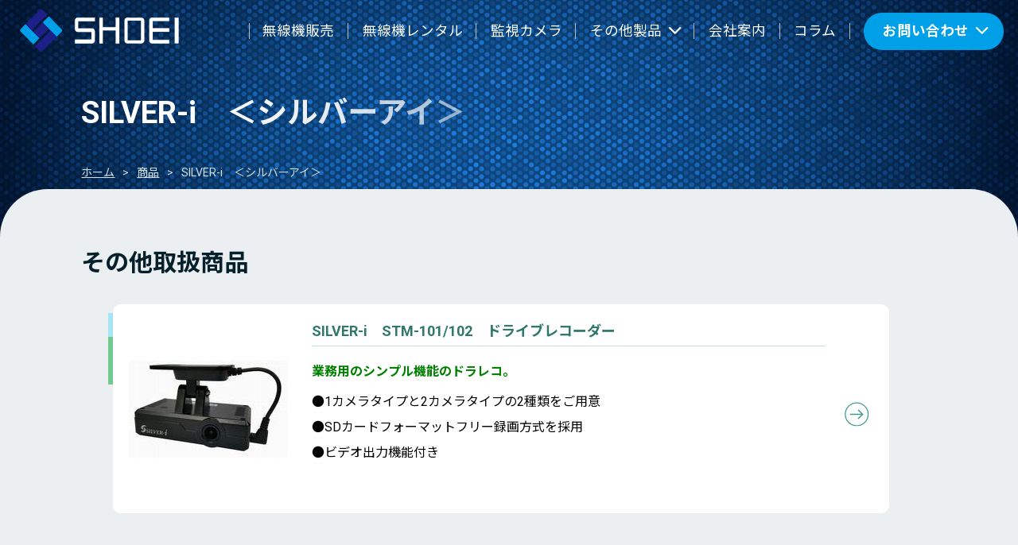

--- FILE ---
content_type: text/html; charset=UTF-8
request_url: https://www.promusen.com/products/maker/silver-i/
body_size: 8400
content:


<!DOCTYPE html>
<html lang="ja">
<head prefix="og: https://ogp.me/ns#">
<!-- Google Tag Manager -->
<script>(function(w,d,s,l,i){w[l]=w[l]||[];w[l].push({'gtm.start':
new Date().getTime(),event:'gtm.js'});var f=d.getElementsByTagName(s)[0],
j=d.createElement(s),dl=l!='dataLayer'?'&l='+l:'';j.async=true;j.src=
'https://www.googletagmanager.com/gtm.js?id='+i+dl;f.parentNode.insertBefore(j,f);
})(window,document,'script','dataLayer','GTM-WNGBRQ9');</script>
<!-- End Google Tag Manager -->
<meta charset="utf-8">
<meta name="viewport" content="width=device-width, initial-scale=1, viewport-fit=cover">
<script src="https://www.promusen.com/wp-content/themes/shoei/js/lazyload/lazyload.min.js"></script>
<meta property="og:locale" content="ja_JP" />


<meta name="robots" content="noindex" />
<meta name='robots' content='noindex, nofollow' />
<link rel="alternate" type="application/rss+xml" title="インカムのことなら昭栄通信機 &raquo; SILVER-i　＜シルバーアイ＞ 商品メーカー のフィード" href="https://www.promusen.com/products/maker/silver-i/feed/" />

<!-- SEO SIMPLE PACK 3.2.1 -->
<title>SILVER-i　＜シルバーアイ＞ | インカムのことなら昭栄通信機</title>
<link rel="canonical" href="https://www.promusen.com/products/maker/silver-i/">
<meta property="og:locale" content="ja_JP">
<meta property="og:type" content="website">
<meta property="og:title" content="SILVER-i　＜シルバーアイ＞ | インカムのことなら昭栄通信機">
<meta property="og:url" content="https://www.promusen.com/products/maker/silver-i/">
<meta property="og:site_name" content="インカムのことなら昭栄通信機">
<meta name="twitter:card" content="summary_large_image">
<!-- / SEO SIMPLE PACK -->

<style id='wp-img-auto-sizes-contain-inline-css' type='text/css'>
img:is([sizes=auto i],[sizes^="auto," i]){contain-intrinsic-size:3000px 1500px}
/*# sourceURL=wp-img-auto-sizes-contain-inline-css */
</style>
<style id='wp-emoji-styles-inline-css' type='text/css'>

	img.wp-smiley, img.emoji {
		display: inline !important;
		border: none !important;
		box-shadow: none !important;
		height: 1em !important;
		width: 1em !important;
		margin: 0 0.07em !important;
		vertical-align: -0.1em !important;
		background: none !important;
		padding: 0 !important;
	}
/*# sourceURL=wp-emoji-styles-inline-css */
</style>
<style id='wp-block-library-inline-css' type='text/css'>
:root{--wp-block-synced-color:#7a00df;--wp-block-synced-color--rgb:122,0,223;--wp-bound-block-color:var(--wp-block-synced-color);--wp-editor-canvas-background:#ddd;--wp-admin-theme-color:#007cba;--wp-admin-theme-color--rgb:0,124,186;--wp-admin-theme-color-darker-10:#006ba1;--wp-admin-theme-color-darker-10--rgb:0,107,160.5;--wp-admin-theme-color-darker-20:#005a87;--wp-admin-theme-color-darker-20--rgb:0,90,135;--wp-admin-border-width-focus:2px}@media (min-resolution:192dpi){:root{--wp-admin-border-width-focus:1.5px}}.wp-element-button{cursor:pointer}:root .has-very-light-gray-background-color{background-color:#eee}:root .has-very-dark-gray-background-color{background-color:#313131}:root .has-very-light-gray-color{color:#eee}:root .has-very-dark-gray-color{color:#313131}:root .has-vivid-green-cyan-to-vivid-cyan-blue-gradient-background{background:linear-gradient(135deg,#00d084,#0693e3)}:root .has-purple-crush-gradient-background{background:linear-gradient(135deg,#34e2e4,#4721fb 50%,#ab1dfe)}:root .has-hazy-dawn-gradient-background{background:linear-gradient(135deg,#faaca8,#dad0ec)}:root .has-subdued-olive-gradient-background{background:linear-gradient(135deg,#fafae1,#67a671)}:root .has-atomic-cream-gradient-background{background:linear-gradient(135deg,#fdd79a,#004a59)}:root .has-nightshade-gradient-background{background:linear-gradient(135deg,#330968,#31cdcf)}:root .has-midnight-gradient-background{background:linear-gradient(135deg,#020381,#2874fc)}:root{--wp--preset--font-size--normal:16px;--wp--preset--font-size--huge:42px}.has-regular-font-size{font-size:1em}.has-larger-font-size{font-size:2.625em}.has-normal-font-size{font-size:var(--wp--preset--font-size--normal)}.has-huge-font-size{font-size:var(--wp--preset--font-size--huge)}.has-text-align-center{text-align:center}.has-text-align-left{text-align:left}.has-text-align-right{text-align:right}.has-fit-text{white-space:nowrap!important}#end-resizable-editor-section{display:none}.aligncenter{clear:both}.items-justified-left{justify-content:flex-start}.items-justified-center{justify-content:center}.items-justified-right{justify-content:flex-end}.items-justified-space-between{justify-content:space-between}.screen-reader-text{border:0;clip-path:inset(50%);height:1px;margin:-1px;overflow:hidden;padding:0;position:absolute;width:1px;word-wrap:normal!important}.screen-reader-text:focus{background-color:#ddd;clip-path:none;color:#444;display:block;font-size:1em;height:auto;left:5px;line-height:normal;padding:15px 23px 14px;text-decoration:none;top:5px;width:auto;z-index:100000}html :where(.has-border-color){border-style:solid}html :where([style*=border-top-color]){border-top-style:solid}html :where([style*=border-right-color]){border-right-style:solid}html :where([style*=border-bottom-color]){border-bottom-style:solid}html :where([style*=border-left-color]){border-left-style:solid}html :where([style*=border-width]){border-style:solid}html :where([style*=border-top-width]){border-top-style:solid}html :where([style*=border-right-width]){border-right-style:solid}html :where([style*=border-bottom-width]){border-bottom-style:solid}html :where([style*=border-left-width]){border-left-style:solid}html :where(img[class*=wp-image-]){height:auto;max-width:100%}:where(figure){margin:0 0 1em}html :where(.is-position-sticky){--wp-admin--admin-bar--position-offset:var(--wp-admin--admin-bar--height,0px)}@media screen and (max-width:600px){html :where(.is-position-sticky){--wp-admin--admin-bar--position-offset:0px}}

/*# sourceURL=wp-block-library-inline-css */
</style><style id='global-styles-inline-css' type='text/css'>
:root{--wp--preset--aspect-ratio--square: 1;--wp--preset--aspect-ratio--4-3: 4/3;--wp--preset--aspect-ratio--3-4: 3/4;--wp--preset--aspect-ratio--3-2: 3/2;--wp--preset--aspect-ratio--2-3: 2/3;--wp--preset--aspect-ratio--16-9: 16/9;--wp--preset--aspect-ratio--9-16: 9/16;--wp--preset--color--black: #000000;--wp--preset--color--cyan-bluish-gray: #abb8c3;--wp--preset--color--white: #ffffff;--wp--preset--color--pale-pink: #f78da7;--wp--preset--color--vivid-red: #cf2e2e;--wp--preset--color--luminous-vivid-orange: #ff6900;--wp--preset--color--luminous-vivid-amber: #fcb900;--wp--preset--color--light-green-cyan: #7bdcb5;--wp--preset--color--vivid-green-cyan: #00d084;--wp--preset--color--pale-cyan-blue: #8ed1fc;--wp--preset--color--vivid-cyan-blue: #0693e3;--wp--preset--color--vivid-purple: #9b51e0;--wp--preset--gradient--vivid-cyan-blue-to-vivid-purple: linear-gradient(135deg,rgb(6,147,227) 0%,rgb(155,81,224) 100%);--wp--preset--gradient--light-green-cyan-to-vivid-green-cyan: linear-gradient(135deg,rgb(122,220,180) 0%,rgb(0,208,130) 100%);--wp--preset--gradient--luminous-vivid-amber-to-luminous-vivid-orange: linear-gradient(135deg,rgb(252,185,0) 0%,rgb(255,105,0) 100%);--wp--preset--gradient--luminous-vivid-orange-to-vivid-red: linear-gradient(135deg,rgb(255,105,0) 0%,rgb(207,46,46) 100%);--wp--preset--gradient--very-light-gray-to-cyan-bluish-gray: linear-gradient(135deg,rgb(238,238,238) 0%,rgb(169,184,195) 100%);--wp--preset--gradient--cool-to-warm-spectrum: linear-gradient(135deg,rgb(74,234,220) 0%,rgb(151,120,209) 20%,rgb(207,42,186) 40%,rgb(238,44,130) 60%,rgb(251,105,98) 80%,rgb(254,248,76) 100%);--wp--preset--gradient--blush-light-purple: linear-gradient(135deg,rgb(255,206,236) 0%,rgb(152,150,240) 100%);--wp--preset--gradient--blush-bordeaux: linear-gradient(135deg,rgb(254,205,165) 0%,rgb(254,45,45) 50%,rgb(107,0,62) 100%);--wp--preset--gradient--luminous-dusk: linear-gradient(135deg,rgb(255,203,112) 0%,rgb(199,81,192) 50%,rgb(65,88,208) 100%);--wp--preset--gradient--pale-ocean: linear-gradient(135deg,rgb(255,245,203) 0%,rgb(182,227,212) 50%,rgb(51,167,181) 100%);--wp--preset--gradient--electric-grass: linear-gradient(135deg,rgb(202,248,128) 0%,rgb(113,206,126) 100%);--wp--preset--gradient--midnight: linear-gradient(135deg,rgb(2,3,129) 0%,rgb(40,116,252) 100%);--wp--preset--font-size--small: 13px;--wp--preset--font-size--medium: 20px;--wp--preset--font-size--large: 36px;--wp--preset--font-size--x-large: 42px;--wp--preset--spacing--20: 0.44rem;--wp--preset--spacing--30: 0.67rem;--wp--preset--spacing--40: 1rem;--wp--preset--spacing--50: 1.5rem;--wp--preset--spacing--60: 2.25rem;--wp--preset--spacing--70: 3.38rem;--wp--preset--spacing--80: 5.06rem;--wp--preset--shadow--natural: 6px 6px 9px rgba(0, 0, 0, 0.2);--wp--preset--shadow--deep: 12px 12px 50px rgba(0, 0, 0, 0.4);--wp--preset--shadow--sharp: 6px 6px 0px rgba(0, 0, 0, 0.2);--wp--preset--shadow--outlined: 6px 6px 0px -3px rgb(255, 255, 255), 6px 6px rgb(0, 0, 0);--wp--preset--shadow--crisp: 6px 6px 0px rgb(0, 0, 0);}:where(.is-layout-flex){gap: 0.5em;}:where(.is-layout-grid){gap: 0.5em;}body .is-layout-flex{display: flex;}.is-layout-flex{flex-wrap: wrap;align-items: center;}.is-layout-flex > :is(*, div){margin: 0;}body .is-layout-grid{display: grid;}.is-layout-grid > :is(*, div){margin: 0;}:where(.wp-block-columns.is-layout-flex){gap: 2em;}:where(.wp-block-columns.is-layout-grid){gap: 2em;}:where(.wp-block-post-template.is-layout-flex){gap: 1.25em;}:where(.wp-block-post-template.is-layout-grid){gap: 1.25em;}.has-black-color{color: var(--wp--preset--color--black) !important;}.has-cyan-bluish-gray-color{color: var(--wp--preset--color--cyan-bluish-gray) !important;}.has-white-color{color: var(--wp--preset--color--white) !important;}.has-pale-pink-color{color: var(--wp--preset--color--pale-pink) !important;}.has-vivid-red-color{color: var(--wp--preset--color--vivid-red) !important;}.has-luminous-vivid-orange-color{color: var(--wp--preset--color--luminous-vivid-orange) !important;}.has-luminous-vivid-amber-color{color: var(--wp--preset--color--luminous-vivid-amber) !important;}.has-light-green-cyan-color{color: var(--wp--preset--color--light-green-cyan) !important;}.has-vivid-green-cyan-color{color: var(--wp--preset--color--vivid-green-cyan) !important;}.has-pale-cyan-blue-color{color: var(--wp--preset--color--pale-cyan-blue) !important;}.has-vivid-cyan-blue-color{color: var(--wp--preset--color--vivid-cyan-blue) !important;}.has-vivid-purple-color{color: var(--wp--preset--color--vivid-purple) !important;}.has-black-background-color{background-color: var(--wp--preset--color--black) !important;}.has-cyan-bluish-gray-background-color{background-color: var(--wp--preset--color--cyan-bluish-gray) !important;}.has-white-background-color{background-color: var(--wp--preset--color--white) !important;}.has-pale-pink-background-color{background-color: var(--wp--preset--color--pale-pink) !important;}.has-vivid-red-background-color{background-color: var(--wp--preset--color--vivid-red) !important;}.has-luminous-vivid-orange-background-color{background-color: var(--wp--preset--color--luminous-vivid-orange) !important;}.has-luminous-vivid-amber-background-color{background-color: var(--wp--preset--color--luminous-vivid-amber) !important;}.has-light-green-cyan-background-color{background-color: var(--wp--preset--color--light-green-cyan) !important;}.has-vivid-green-cyan-background-color{background-color: var(--wp--preset--color--vivid-green-cyan) !important;}.has-pale-cyan-blue-background-color{background-color: var(--wp--preset--color--pale-cyan-blue) !important;}.has-vivid-cyan-blue-background-color{background-color: var(--wp--preset--color--vivid-cyan-blue) !important;}.has-vivid-purple-background-color{background-color: var(--wp--preset--color--vivid-purple) !important;}.has-black-border-color{border-color: var(--wp--preset--color--black) !important;}.has-cyan-bluish-gray-border-color{border-color: var(--wp--preset--color--cyan-bluish-gray) !important;}.has-white-border-color{border-color: var(--wp--preset--color--white) !important;}.has-pale-pink-border-color{border-color: var(--wp--preset--color--pale-pink) !important;}.has-vivid-red-border-color{border-color: var(--wp--preset--color--vivid-red) !important;}.has-luminous-vivid-orange-border-color{border-color: var(--wp--preset--color--luminous-vivid-orange) !important;}.has-luminous-vivid-amber-border-color{border-color: var(--wp--preset--color--luminous-vivid-amber) !important;}.has-light-green-cyan-border-color{border-color: var(--wp--preset--color--light-green-cyan) !important;}.has-vivid-green-cyan-border-color{border-color: var(--wp--preset--color--vivid-green-cyan) !important;}.has-pale-cyan-blue-border-color{border-color: var(--wp--preset--color--pale-cyan-blue) !important;}.has-vivid-cyan-blue-border-color{border-color: var(--wp--preset--color--vivid-cyan-blue) !important;}.has-vivid-purple-border-color{border-color: var(--wp--preset--color--vivid-purple) !important;}.has-vivid-cyan-blue-to-vivid-purple-gradient-background{background: var(--wp--preset--gradient--vivid-cyan-blue-to-vivid-purple) !important;}.has-light-green-cyan-to-vivid-green-cyan-gradient-background{background: var(--wp--preset--gradient--light-green-cyan-to-vivid-green-cyan) !important;}.has-luminous-vivid-amber-to-luminous-vivid-orange-gradient-background{background: var(--wp--preset--gradient--luminous-vivid-amber-to-luminous-vivid-orange) !important;}.has-luminous-vivid-orange-to-vivid-red-gradient-background{background: var(--wp--preset--gradient--luminous-vivid-orange-to-vivid-red) !important;}.has-very-light-gray-to-cyan-bluish-gray-gradient-background{background: var(--wp--preset--gradient--very-light-gray-to-cyan-bluish-gray) !important;}.has-cool-to-warm-spectrum-gradient-background{background: var(--wp--preset--gradient--cool-to-warm-spectrum) !important;}.has-blush-light-purple-gradient-background{background: var(--wp--preset--gradient--blush-light-purple) !important;}.has-blush-bordeaux-gradient-background{background: var(--wp--preset--gradient--blush-bordeaux) !important;}.has-luminous-dusk-gradient-background{background: var(--wp--preset--gradient--luminous-dusk) !important;}.has-pale-ocean-gradient-background{background: var(--wp--preset--gradient--pale-ocean) !important;}.has-electric-grass-gradient-background{background: var(--wp--preset--gradient--electric-grass) !important;}.has-midnight-gradient-background{background: var(--wp--preset--gradient--midnight) !important;}.has-small-font-size{font-size: var(--wp--preset--font-size--small) !important;}.has-medium-font-size{font-size: var(--wp--preset--font-size--medium) !important;}.has-large-font-size{font-size: var(--wp--preset--font-size--large) !important;}.has-x-large-font-size{font-size: var(--wp--preset--font-size--x-large) !important;}
/*# sourceURL=global-styles-inline-css */
</style>

<style id='classic-theme-styles-inline-css' type='text/css'>
/*! This file is auto-generated */
.wp-block-button__link{color:#fff;background-color:#32373c;border-radius:9999px;box-shadow:none;text-decoration:none;padding:calc(.667em + 2px) calc(1.333em + 2px);font-size:1.125em}.wp-block-file__button{background:#32373c;color:#fff;text-decoration:none}
/*# sourceURL=/wp-includes/css/classic-themes.min.css */
</style>
<link rel='stylesheet' id='base-css' href='https://www.promusen.com/wp-content/themes/shoei/css/base-shoei.css?ver=2023052491609' type='text/css' media='all' />
<link rel='stylesheet' id='header-css' href='https://www.promusen.com/wp-content/themes/shoei/css/header-shoei.css?ver=2023052485908' type='text/css' media='all' />
<link rel='stylesheet' id='footer-css' href='https://www.promusen.com/wp-content/themes/shoei/css/footer-shoei.css?ver=2023052485908' type='text/css' media='all' />
<link rel='stylesheet' id='pages-css' href='https://www.promusen.com/wp-content/themes/shoei/css/pages-shoei.css?ver=20231003230547' type='text/css' media='all' />
<link rel='stylesheet' id='common-product-css' href='https://www.promusen.com/wp-content/themes/shoei/css/product/common-product-shoei.css?ver=2023052485909' type='text/css' media='all' />
<link rel='stylesheet' id='product-category-css' href='https://www.promusen.com/wp-content/themes/shoei/css/product/product-cat-shoei.css?ver=2023052485909' type='text/css' media='all' />
<script type="text/javascript" src="https://www.promusen.com/wp-content/themes/shoei/js/bg-lazyload.js?ver=1.0.0" id="bg-lazy-js"></script>
<link rel="https://api.w.org/" href="https://www.promusen.com/wp-json/" /><link rel="alternate" title="JSON" type="application/json" href="https://www.promusen.com/wp-json/wp/v2/product_maker/50" /><link rel="EditURI" type="application/rsd+xml" title="RSD" href="https://www.promusen.com/xmlrpc.php?rsd" />
<meta name="generator" content="WordPress 6.9" />
</head>


<body class="archive tax-product_maker term-silver-i term-50 wp-theme-shoei">
<!-- Google Tag Manager (noscript) -->
<noscript><iframe src="https://www.googletagmanager.com/ns.html?id=GTM-WNGBRQ9" height="0" width="0" style="display:none;visibility:hidden"></iframe></noscript>
<!-- End Google Tag Manager (noscript) -->

<header id="shoei-header" class="initial">
    <div id="shoei-header-container">
        <div class="logo-wrapper">
   <a href="/">
      
      <img id="logo" src="https://www.promusen.com/wp-content/themes/shoei/images/common/logo-hr-c-w.svg?20260127184617" alt="インカム（無線機）販売とレンタルの昭栄通信機">
      </a>
</div>

<nav id="pcNav">
   <ul class="menus">
      <li class="menu"><a class="underline list" href="/products/category/musen-sale/">無線機販売</a></li>
      <li class="menu"><a class="underline list" href="/products/category/musen-rental/">無線機レンタル</a></li>
      <li class="menu"><a class="underline list" href="/products/category/monitoring-camera/">監視カメラ</a></li>
      <li class="menu others underline list">その他製品<span class="icon-right fa-chevron-down"></span>
            <div>
               <ul>
                  <li><a href="/products/category/others/o1">重機・車両用カメラシステム</a></li>
                  <li><a href="/products/category/others/o2">デジタルタコグラフ</a></li>
                  <li><a href="/products/category/others/o3">ドライブレコーダー</a></li>
                  <li><a href="/products/category/others/o4">動態管理システム</a></li>
               </ul>
            </div>
         </li>
      <li class="menu"><a class="underline list" href="/about/">会社案内</a></li>
      <li class="menu"><a class="underline list" href="/article/">コラム</a></li>
      <li class="contact">
           <a class="for-samples" href="#!" tabindex="-1">お問い合わせ<span class="icon-right fa-chevron-down"></span></a>
           <ul>
               <li><a href="/contact-sale/">購入・その他のお問い合わせ</a></li>
               <li><a href="/contact-rental/">レンタルのお問い合わせ</a></li>
           </ul>
       </li>
   </ul>
   <!--
   <div class="tel-wrapper">
       <address class="tel inForm">
          <a href="tel:07037845716">070-3784-5716</a>
      </address>
      <p id="reception-time">平日9:00～18:00</p>
  </div>
   -->
</nav>
<nav id="spNav">
   <button id="spMenuBtn" type="button">
       <span class="spMenuBtn-container">
           <span class="bar"></span>
           <span class="bar"></span>
           <span class="bar"></span>
           <span class="text">MENU</span>
       </span>
   </button>
   <div class="overlay"></div>
   <div class="spMenu-container scroll-control">
      <img src="https://www.promusen.com/wp-content/themes/shoei/images/common/logo-hr-w.svg" alt="">
      <ul class="include-accordion">
         <li><a class="list" href="/products/category/musen-sale/">無線機販売</a></li>
         <li><a class="list" href="/products/category/musen-rental/">無線機レンタル</a></li>
         <li><a class="list" href="/products/category/monitoring-camera/">監視カメラ</a></li>
         <li class="accordion">
         <button class="accordionBtn" type="button">その他製品</button>
            <ul>
               <li><a class="list" href="/products/category/others/o1">重機・車両用カメラシステム</a></li>
               <li><a class="list" href="/products/category/others/o2">デジタルタコグラフ</a></li>
               <li><a class="list" href="/products/category/others/o3">ドライブレコーダー</a></li>
               <li><a class="list" href="/products/category/others/o4">動態管理システム</a></li>
            </ul>
        </li>
        <li><a class="list" href="/about/">会社案内</a></li>
        <li><a class="list" href="/article/">コラム</a></li>
      </ul>
      <a class="contact" href="/contact-sale/">お問い合わせ</a>
   </div>
</nav>    </div>
</header>

<div class="page-top-wrapper">
   <img src="https://www.promusen.com/wp-content/themes/shoei/images/bg.webp" alt="">
   <div class="breadcrumbs"><ul><li><a href="https://www.promusen.com"><span>ホーム</span></a></li><li><a href="https://www.promusen.com/product/"><span>商品</span></a></li><li><span>SILVER-i　＜シルバーアイ＞</span></li></ul><script type="application/ld+json">{
      "@context": "http://schema.org",
      "@type": "BreadcrumbList",
      "itemListElement": [{
        "@type": "ListItem",
        "position": 1,
        "item": {
            "@id": "https://www.promusen.com/products/maker/silver-i/",
            "name": "SILVER-i　＜シルバーアイ＞"
          }
      }]
    }</script></div>   <h1 class="scroll-in textAnima">SILVER-i　＜シルバーアイ＞</h1>
   <div id="mainVisual-overlay"></div>
</div>

<div class="product contents-container">
<main><article>
<section class="products-tax-list-container">
       
       
       
       
       
       
       
       
       
       
       
       
       
       
       
       
       
       
       
       
       
       
       
       
       
       
       
       
       
       
       
       
       
       
       
       
       
       
       
       
       
       
       
       
       
       
       
       
       
       
       
       
       
       
       
       
       
       
       
       
       
       
       
       
       
       
       
       
       
       
       
       
       
       
       
       
       
       
       
       
       
       
       
       
       
       
       
       
       
       
       
       
       
       
       
       
       
       
       
       
       
       
       
       
       
       
       
       
       
       
       
       
       
       
       
       
       
       
       
       
       
       
       
       
       
       
       
       
       
       
       
       
       
       
       
       
       
       
       
       
       
       
       
       
       
       
       
       
       
       
       
       
       
       
       
       
       
       
       
       
       
       
       
       
       
       
       
       
       
       
       
       
       
       
       
       
       
       
       
       
       
       
       
       
       
       
       
       
       
       
       
       
       
       
       
       
       
       
       
       
       
       
       
       
       
       
       
       
       
       
       
       
       
       
       
       
       
       
       
       
       
       
       
       
       
       
       
       
       
       
       
       
       
       
       
       
       
       
       
       
       
       
       
       
       
       
       
       
       
       
       
       
       
       
       
       
       
       
       
       
       
       
       
       
       
       
       
       
       
       
       
       
       
       
       
       
       
       
       
       
       
       
       
       
       
       
       
       
       
       
       
       
       
       
       
       
       
       
       
       
       
       
       
       
       
       
       
       
       
       
       
       
       
       
       
       
       
       
       
       
       
       
       
       
       
       
       
       
       
       
       
       
       
       
       
       
       
       
       
       
       
       
       
       
       
       
       
       
       
       
       
       
       
       
       
       
       
       
       
       
       
       
       
       
       
       
       
       
       
         <h2 class="h2-prodcut-tax">その他取扱商品</h2>   
      <ul class="products-tax-list">
                <li>
                       <a href="https://www.promusen.com/product/silver-i%e3%80%80stm-101102/">
                              <div class="product-img-wrapper">
                  <img src="/wp-content/uploads/2018/02/STM-101-小.jpg" width="120" height="120" alt="SILVER-i　STM-101/102　ドライブレコーダー">
               </div>
                              <div class="product-txt">
                 <h3 class="product-title">SILVER-i　STM-101/102　ドライブレコーダー</h3>
                 <p class="product-desc"><p><strong><span style="color: #008000;">業務用のシンプル機能のドラレコ。</span></strong></p><p><span style="color: #000000;">●1カメラタイプと2カメラタイプの2種類をご用意</span></p><p><span style="color: #000000;">●SDカードフォーマットフリー録画方式を採用</span></p><p><span style="color: #000000;">●ビデオ出力機能付き</span></p></p>
               </div>
            </a>
         </li>
             </ul>
        
       
         <h2 class="h2-prodcut-tax">ドライブレコーダー</h2>   
      <ul class="products-tax-list">
                <li>
                       <a href="https://www.promusen.com/product/silver-i%e3%80%80stm-101102/">
                              <div class="product-img-wrapper">
                  <img src="/wp-content/uploads/2018/02/STM-101-小.jpg" width="120" height="120" alt="SILVER-i　STM-101/102　ドライブレコーダー">
               </div>
                              <div class="product-txt">
                 <h3 class="product-title">SILVER-i　STM-101/102　ドライブレコーダー</h3>
                 <p class="product-desc"><p><strong><span style="color: #008000;">業務用のシンプル機能のドラレコ。</span></strong></p><p><span style="color: #000000;">●1カメラタイプと2カメラタイプの2種類をご用意</span></p><p><span style="color: #000000;">●SDカードフォーマットフリー録画方式を採用</span></p><p><span style="color: #000000;">●ビデオ出力機能付き</span></p></p>
               </div>
            </a>
         </li>
             </ul>
        
       
       
       
       
       
       
       
       
       
       
       
       
       
       
       
       
       
       
       
       
       
       
       
       
       
       
       
       
       
       
       
       
       
       
       
       
       
       
       
       
       
       
       
       
       
       
       
       
       
       
       
       
       
       
       
       
       
       
       
       
       
       
       
       
       
       
       
       
       
       
       
       
       
       
       
       
       
       
       
       
       
       
       
       
       
       
       
       
       
       
       
       
       
       
       
       
       
       
       
       
       
       
       
       
       
       
       
       
       
       
       
       
       
       
       
       
       
       
       
       
       
       
       
       
       
       
       
       
       
       
       
       
       
       
       
       
       
       
       
       
       
       
       
       
       
       
       
       
       
       
       
       
       
       
       
       
       
       
       
       
       
       
       
       
       
       
       
       
       
       
       
       
       
       
       
       
       
       
       
       

</section>
</article></main>

</div><!-- closed contents-container -->
<footer id="footer">
   <button id="pageTop" aria-label="ページの先頭へ"><span></span></button>
   <div class="footer-logo">
   <a class="logo" href="/"><img src="https://www.promusen.com/wp-content/themes/shoei/images/common/logo-hr.svg?20260127184618" alt="" /></a>
   <p class="company-name">株式会社 昭栄通信機</p>
   </div>   
   <div class="footer-container">
      <div class="footer-inner">
         <dl class="box1">
             <dt>製品・サービス</dt>
             <dd><a href="/products/category/musen-sale/">無線機（インカム）販売</a></dd>
             <dd><a href="/products/category/musen-rental/">無線（インカム）レンタル</a></dd>
             <dd><a href="/products/category/monitoring-camera/">監視カメラ</a></dd>
             <dd><a href="/products/category/others/">その他製品</a></dd>
             <dd><a href="/system-consulting/">ご提案・コンサルティング</a></dd>
             <dd><a href="/construction/">設置工事・アフターサービス</a></dd>
             <dd><a href="/application/">無線局免許申請・登録の代行</a></dd>

         </dl>
         <dl class="box2">
             <dt>インフォメーション</dt>
             <dd><a href="/information/">お知らせ</a></dd>
             <dd><a href="/recruit/">採用情報</a></dd>
             <dd><a href="/privacy/">プライバシーポリシー</a></dd>
         </dl>
         <dl class="box3">
             <dt>コラム</dt>
             <dd><a href="/article/how-to-choose-musen/">無線機（インカム）の選び方</a></dd>
             <dd><a href="/article/about-musen/">無線機（インカム）について</a></dd>
             <dd><a href="/article/usages-of-musen/">無線機（インカム）の用途</a></dd>
             <dd><a href="/article/rental-musen/">無線機（インカム）のレンタルについて</a></dd>
             <dd><a href="/article/">その他</a></dd>
         </dl>
      </div>
      <div class="footer-contact">
         <address class="tel"><a href="tel:0425377631">042-537-7631</a></address>
         <a class="contact" href="/contact-sale/">お問い合わせ</a>
      </div>
   </div>
   <div class="copyright flexbox-center">
      <a class="logo" href="/"><img src="https://www.promusen.com/wp-content/themes/shoei/images/common/logo-vt-w.svg?20260127184618" alt="" /></a>
      <p class="copyright">Copyright&copy; <span class="bf large">昭栄通信機</span> All rights reserved.</p>
   </div>
</footer>
<script type="speculationrules">
{"prefetch":[{"source":"document","where":{"and":[{"href_matches":"/*"},{"not":{"href_matches":["/wp-*.php","/wp-admin/*","/wp-content/uploads/*","/wp-content/*","/wp-content/plugins/*","/wp-content/themes/shoei/*","/*\\?(.+)"]}},{"not":{"selector_matches":"a[rel~=\"nofollow\"]"}},{"not":{"selector_matches":".no-prefetch, .no-prefetch a"}}]},"eagerness":"conservative"}]}
</script>
<script type="text/javascript" async defer src="https://www.promusen.com/wp-content/themes/shoei/js/main-shoei.js?ver=20230424232923" id="main-js"></script>
<script id="wp-emoji-settings" type="application/json">
{"baseUrl":"https://s.w.org/images/core/emoji/17.0.2/72x72/","ext":".png","svgUrl":"https://s.w.org/images/core/emoji/17.0.2/svg/","svgExt":".svg","source":{"concatemoji":"https://www.promusen.com/wp-includes/js/wp-emoji-release.min.js?ver=6.9"}}
</script>
<script type="module">
/* <![CDATA[ */
/*! This file is auto-generated */
const a=JSON.parse(document.getElementById("wp-emoji-settings").textContent),o=(window._wpemojiSettings=a,"wpEmojiSettingsSupports"),s=["flag","emoji"];function i(e){try{var t={supportTests:e,timestamp:(new Date).valueOf()};sessionStorage.setItem(o,JSON.stringify(t))}catch(e){}}function c(e,t,n){e.clearRect(0,0,e.canvas.width,e.canvas.height),e.fillText(t,0,0);t=new Uint32Array(e.getImageData(0,0,e.canvas.width,e.canvas.height).data);e.clearRect(0,0,e.canvas.width,e.canvas.height),e.fillText(n,0,0);const a=new Uint32Array(e.getImageData(0,0,e.canvas.width,e.canvas.height).data);return t.every((e,t)=>e===a[t])}function p(e,t){e.clearRect(0,0,e.canvas.width,e.canvas.height),e.fillText(t,0,0);var n=e.getImageData(16,16,1,1);for(let e=0;e<n.data.length;e++)if(0!==n.data[e])return!1;return!0}function u(e,t,n,a){switch(t){case"flag":return n(e,"\ud83c\udff3\ufe0f\u200d\u26a7\ufe0f","\ud83c\udff3\ufe0f\u200b\u26a7\ufe0f")?!1:!n(e,"\ud83c\udde8\ud83c\uddf6","\ud83c\udde8\u200b\ud83c\uddf6")&&!n(e,"\ud83c\udff4\udb40\udc67\udb40\udc62\udb40\udc65\udb40\udc6e\udb40\udc67\udb40\udc7f","\ud83c\udff4\u200b\udb40\udc67\u200b\udb40\udc62\u200b\udb40\udc65\u200b\udb40\udc6e\u200b\udb40\udc67\u200b\udb40\udc7f");case"emoji":return!a(e,"\ud83e\u1fac8")}return!1}function f(e,t,n,a){let r;const o=(r="undefined"!=typeof WorkerGlobalScope&&self instanceof WorkerGlobalScope?new OffscreenCanvas(300,150):document.createElement("canvas")).getContext("2d",{willReadFrequently:!0}),s=(o.textBaseline="top",o.font="600 32px Arial",{});return e.forEach(e=>{s[e]=t(o,e,n,a)}),s}function r(e){var t=document.createElement("script");t.src=e,t.defer=!0,document.head.appendChild(t)}a.supports={everything:!0,everythingExceptFlag:!0},new Promise(t=>{let n=function(){try{var e=JSON.parse(sessionStorage.getItem(o));if("object"==typeof e&&"number"==typeof e.timestamp&&(new Date).valueOf()<e.timestamp+604800&&"object"==typeof e.supportTests)return e.supportTests}catch(e){}return null}();if(!n){if("undefined"!=typeof Worker&&"undefined"!=typeof OffscreenCanvas&&"undefined"!=typeof URL&&URL.createObjectURL&&"undefined"!=typeof Blob)try{var e="postMessage("+f.toString()+"("+[JSON.stringify(s),u.toString(),c.toString(),p.toString()].join(",")+"));",a=new Blob([e],{type:"text/javascript"});const r=new Worker(URL.createObjectURL(a),{name:"wpTestEmojiSupports"});return void(r.onmessage=e=>{i(n=e.data),r.terminate(),t(n)})}catch(e){}i(n=f(s,u,c,p))}t(n)}).then(e=>{for(const n in e)a.supports[n]=e[n],a.supports.everything=a.supports.everything&&a.supports[n],"flag"!==n&&(a.supports.everythingExceptFlag=a.supports.everythingExceptFlag&&a.supports[n]);var t;a.supports.everythingExceptFlag=a.supports.everythingExceptFlag&&!a.supports.flag,a.supports.everything||((t=a.source||{}).concatemoji?r(t.concatemoji):t.wpemoji&&t.twemoji&&(r(t.twemoji),r(t.wpemoji)))});
//# sourceURL=https://www.promusen.com/wp-includes/js/wp-emoji-loader.min.js
/* ]]> */
</script>
</body>

</html>

--- FILE ---
content_type: text/css
request_url: https://www.promusen.com/wp-content/themes/shoei/css/base-shoei.css?ver=2023052491609
body_size: 8303
content:
/*------------------------------------------------------------------
common
------------------------------------------------------------------*/
@import url('https://fonts.googleapis.com/css2?family=Cormorant+Infant:wght@500&family=Noto+Sans+JP:wght@400;700&family=Roboto:wght@400;700&display=swap');

.yu{
   font-family: 'Yu Gothic', '游ゴシック', YuGothic, '游ゴシック体', 'ヒラギノ角ゴ Pro W3', 'メイリオ', sans-serif;
}
body{
   width:100%;
   overflow-x:hidden;
   background-repeat:no-repeat;
   font-family:'roboto','Noto Sans JP','Hiragino Kaku Gothic Pro','ヒラギノ角ゴ Pro W3','游ゴシック','Yu Gothic','游ゴシック体','YuGothic',sans-serif;
   -webkit-font-smoothing:antialiased;
   -webkit-text-size-adjust:100%;
   -webkit-appearance:none;
   color: #1a1a1a;
}
body, a {
   color: #0e0e0f;
}
html{
   scroll-behavior:smooth;
}

*,*::before,*:after{
   box-sizing:border-box;
}

.z-index_1{
   position:relative;z-index:1;
}
.z-index_-1{
   position:relative;z-index:-1;
}
.contents-container{
   z-index: 2;
}
h1,h2,h3{
   position:relative;
}

h1,h2,h3, table th{
   font-weight:700;
   line-height:1.5em;
}

li{
   position:relative;
}
a img, button img{
   transition:.3s;
}
a:hover img, button:hover img{
   opacity:.8;
   transform:scale(1.01);
   transition:.3s;
}
p{
   margin:.8em 0;
}
.sticky-area{
   position:sticky;
   top:0;
   width:100%;
   overflow:hidden;
}
span.url{
   word-break:break-all;
}
.clear{
   clear:both;
}
.to-works-link,.to-works-link:visited{
   color:#fff;
   display:block;
   text-decoration:none;
}
.announcement .toDetail{
   color:rgb(255,242,128);
   display:block;
   margin-top:5px;
}
.announcement:hover{
   background-color:#ec7b31;
   transition:.3s;
}
.announcement:hover a{
   color:#fff;
}
.to-works-link:hover{
   background-position:initial;
}
.strong{
   color:rgb(255,242,128);font-size:18px;
}
.wp-block-columns{
   justify-content:center;
}

/*------------------------------------------------------------------
text関連
------------------------------------------------------------------*/
@font-face{font-family:'icons';
   src:url('../resources/fonts/icons.ttf?1mxb0t') format('truetype'),
       url('../resources/fonts/icons.woff?1mxb0t') format('woff'),
       url('../resources/fonts/icons.svg?1mxb0t#icons') format('svg');
   font-weight:400;
   font-style:normal;
   font-display: swap;
}
[class^="fa-"],[class*=" fa-"]{
font-family:'icons'!important;
speak:never;font-style:normal;
font-weight:400;
font-variant:normal;
text-transform:none;
line-height:1;
-webkit-font-smoothing:antialiased;
-moz-osx-font-smoothing:grayscale;
}

.fa-chevron-down:before{
content:"\e913";
}

a[target="_blank"]::after{
   font-family:"icons";
   content:'\e922';
   font-size:90%;
   margin:0 .3em 0 .3em;
   display: inline-block;
   text-indent: 0;
}
.icon-right{
   padding-left:.5em;
}
.icon-left{
   padding-right:.5em;
}
.icon-both{
   padding: 0.5em;
}
.bold-w{font-weight:700;}
.normal-w{font-weight:400;}
.f-size0_7{font-size:.7rem;}
.f-size0_8{font-size:.8rem;}
.f-size0_9{font-size:.9rem;}
.f-size1_0{font-size:1rem;}
.f-size1_1{font-size:1.1rem;}
.f-size1_2{font-size:1.2rem;}
.f-size1_3{font-size:1.3rem;}
.f-size1_4{font-size:1.4rem;}
.f-size1_5{font-size:1.5rem;}
.f-size1_6{font-size:1.6rem;}
.f-size1_7{font-size:1.7rem;}
.f-size1_8{font-size:1.8rem;}
.f-size1_9{font-size:1.9rem;}
.f-size2_0{font-size:2rem;}
.line-h1_5{line-height:1.5em;}
.line-h1_6{line-height:1.6em;}
.line-h1_7{line-height:1.7em;}
.line-h1_8{line-height:1.8em;}
.line-h1_9{line-height:1.9em;}
.line-h2_0{line-height:2em;}
.line-h2_5{line-height:2.5em;}
.line-h5_0{line-height:5em;}
.t-center{text-align:center;}
.large{font-size:1.2em}
.italic{font-style:italic;}
p{
   line-height:2em;
}
p.left{
   text-align:left;
}
.center{
   text-align:center;
}
.indent-1em{
   text-indent: -1em;
   padding-left:1em;
}
.indent-mini{
   padding-left:.8em;
}
@media screen and (max-width:599px){
   .indent-mini{
      padding-left:3%;
   }
}
mark.standard{
   background-color:transparent!important;
   background:linear-gradient(transparent 60%,#fcee71 0%);
   font-weight:700;
}
.cmt p.t1{
   padding-left:1em;
   text-indent:-1em;
}
.cmt p.t2{
   padding-left:1.8em;
   text-indent:-1.8em;
}

.cmt p.t1::before{
   content:"※";
}
span.gray{
   color:#8b8b8b;
}

/*------------------------------------------------------------------
reset
------------------------------------------------------------------*/
html,body,div,span,object,iframe,h1,h2,h3,h4,h5,h6,
p,blockquote,pre,abbr,address,cite,code,del,dfn,em,img,ins,kbd,q,samp,small,strong,sub,sup,var,
b,i,dl,dt,dd,ol,ul,li,fieldset,form,label,legend,table,caption,tbody,tfoot,thead,tr,th,td,article,aside,canvas,details,figcaption,figure,footer,header,
hgroup,menu,nav,section,summary,time,mark,audio,video,main{
   margin: 0;
   padding: 0;
   border: 0;
   outline: 0;
   font-size: 100%;
   vertical-align: baseline;
   background-color: transparent;
}
table{
   border-spacing:0;
   border-collapse:collapse;
}
address{font-style: normal;}

/*-----------------------------------------------------------------------
input
-------------------------------------------------------------------------*/
input,textarea,button{
   font-family:'Roboto','Noto Sans JP','Hiragino Kaku Gothic Pro','ヒラギノ角ゴ Pro W3','游ゴシック','Yu Gothic','游ゴシック体','YuGothic',sans-serif;
   font-size:1rem;
   -webkit-appearance:none;
   appearance:none;
   border-radius:0;
}
input[type="radio"]+label{
   position:relative;
   padding-left:23px!important;
}
input[type="checkbox"]+label{
   position:relative;
   padding-left:30px!important;
}
input[type="radio"]+label::before{
   position:absolute;
   content:'';
   display:block;
   width:15px;
   height:15px;
   border-radius:50%;
   background:#fff;
   border:1px solid #bfbfbf;
   left:0;top:2px;
}
input[type="radio"]+label>span::after{
   position:absolute;
   content:'';
   display:block;
   width:9px;
   height:9px;
   border-radius:50%;
   background:#20c3ac;
   left:3px;
   top:5px;
   opacity: 0;
   transition:.3s;
}
input[type="radio"]:checked+label::after{
   opacity:1;
}
input[type="checkbox"]+label::before {
   position: absolute;
   content: '';
   display: block;
   width: 20px;
   height: 20px;
   background: #fff;
   border: 1px solid #bfbfbf;
   left: 0;
   top: 50%;
   transform: translateY(-50%);
}
input[type="checkbox"]+label>span::before {
   position: absolute;
   content: '';
   display: block;
   width: 3px;
   height: 7px;
   background: #20c3ac;
   left: 6px;
   top: 8px;
   transform: rotate(-39deg);
   opacity: 0;
   transition: .3s;
}
input[type="checkbox"]+label>span::after {
   position: absolute;
   content: '';
   display: block;
   width: 3px;
   height: 13px;
   background: #20c3ac;
   left: 11px;
   top: 3px;
   transform: rotate(31deg);
   opacity: 0;
   transition: .3s;
}
input[type="checkbox"]:checked+label>span::before,
input[type="checkbox"]:checked+label>span::after{
   opacity:1;
}

input[type="checkbox"]:hover,
input[type="checkbox"]+label:hover,
input[type="radio"]:hover,
input[type="radio"]+label:hover,
select:hover{
   cursor:pointer;
}
input[type="text"]:focus,
input[type="email"]:focus,
input[type="tel"]:focus,
input[type="url"]:focus,
textarea:focus{
   outline:none;
   box-shadow:inset 1px 1px 1px #8eafaf,inset -1px -1px 1px #8eafaf;
}
input[type="text"],
input[type="email"],
input[type="tel"],
textarea{
   border:none;
   background-color:#edf1f3;
   padding:.7em;
   width:100%;
}
textarea{
   height:15em;
   overflow:auto;
   resize:vertical;
}
button[type="submit"]{
   background-color:rgb(5 12 34);
   color:#fff;
   font-weight:700;
   box-shadow:0 3px 5px rgba(0,0,0,.7);
   padding:0 5px 0 5px;
}
button{
   cursor:pointer;
   border:none;
}
/*-----------------------------------------------------------------------
linkBtn
-------------------------------------------------------------------------*/
.linkBtn{
   position:relative;
}
.linkBtn span{
   position:relative;
   z-index:3;
   color:#fff;
}
.linkBtn:hover span,.linkBtn:hover span::before{
   color:#fff;
}
.linkBtn::before{
   content:'';
   position:absolute;
   top:0;
   left:0;
   z-index:2;
   background-color:rgba(255,255,255,.2);
   width:100%;
   height:100%;
   transition:transform .6s cubic-bezier(.8,0,.2,1) 0s;
   transform:scale(0,1);
   transform-origin:right top;
}
.linkBtn::after{
   content:'';
   position:absolute;
   bottom:8px;
   right:8px;
   border-top:7px solid transparent;
   border-right:7px solid #fff;
}
.linkBtn:hover::before{
   transform-origin:left top;
   transform:scale(1,1);
}
input[type="submit"]:hover,input[type="button"]:hover,button[type="submit"]:hover{
   opacity:.8;
   cursor:pointer;
   transition:.5s all;
}
.num-msg{
   position: relative;
   display: inline-block;
   width: auto;
   height: auto;
   padding: 0;
   margin: 0;
   background-color:rgb(70,81,100);
   color:#fff;
   z-index:10;
}
.num-msg.err{
   background-color:rgb(148,32,32);
}

/*-----------------------------------------------------------------------
responsive
-------------------------------------------------------------------------*/
html{
   font-size:16px;
   line-height:1.7em;
}
@media screen and (max-width:1024px){
   .f-size1_5-tb{
      font-size:1.5rem!important;
   }
   .f-size1_4-tb{
      font-size:1.4rem!important;
   }
   .f-size1_3-tb{
      font-size:1.3rem!important;
   }
   .f-size1_2-tb{
      font-size:1.2rem!important;
   }
   .f-size1_1-tb{
      font-size:1.1rem!important;
   }
   .f-size1_0-tb{
      font-size:1.0rem!important;
   }
}
@media screen and (max-width:599px){
   .f-size1_5-sp{
      font-size:1.5rem!important;
   }
   .f-size1_4-sp{
      font-size:1.4rem!important;
   }
   .f-size1_3-sp{
      font-size:1.3rem!important;
   }
   .f-size1_2-sp{
      font-size:1.2rem!important;
   }
   .f-size1_1-sp{
      font-size:1.1rem!important;
   }
   .f-size1_0-sp{
      font-size:1.0rem!important;
   }
}
@media screen and (max-width:1024px){
   .del-tb{
      display:none!important;
   }
}
@media screen and (max-width:599px){
   .del-sp{
      display:none!important;
   }
}
@media screen and (max-width:375px){
   .del-spMini{
      display:none!important;
   }
}
@media screen and (min-width:376px){
   .for-spMini{
      display:none!important;
   }
}
@media screen and (min-width:600px){
   .for-sp{
      display: none!important;
   }
}
@media screen and (min-width:1025px){
   .for-tb{
      display: none!important;
   }
}
.for-spDesc{
   display:none;
}
p.align-change,div.align-change{
   text-align: center;
}
.align-change::after{
   left: 50%;
   transform: translateX(-50%);
   width: 30%;
}
h1.center, h2.center, h3.center, h1.align-change, h2.align-change, h3.align-change{
   text-align: center;
}
img{
   image-rendering:-webkit-optimize-contrast;
   width: 100%;
   height: auto;
}
.flexbox-center{
   display: flex;
   justify-content: center;
   flex-wrap: wrap;
   align-content: center;
}
.grid{
   display: grid;
   overflow: hidden;
   justify-items: center;
}
.grid.auto-fill{
   grid-template-columns:repeat(auto-fill,minmax(500px,1fr));
}
.grid.auto-fill{
   grid-template-columns:repeat(auto-fit,minmax(500px,1fr));
}
.grid>div{
   padding:10px;
}

/*-----------------------------------------------------------------------
breadcrumbs
-------------------------------------------------------------------------*/
.breadcrumbs{
   display:flex;
   color: #333;
   font-size: 14px;
   align-items:center;
   margin-top: 67px;
   line-height:.8em;
   padding: 3.5px 0 2px;
   overflow-x:auto;
   word-break:keep-all;
   white-space:nowrap;
   -webkit-overflow-scrolling:touch;
   position: relative;
   z-index: 2;
}
.breadcrumbs>ul{
   display:flex;
   width:1200px;
   padding: 15px 15px 15px 25px;
}

.breadcrumbs li a,
.breadcrumbs li{
   color: rgb(190 197 201)!important;
}

.breadcrumbs li a{
   text-decoration:underline;
}
.breadcrumbs li a:hover{
   opacity: .8;
   transition: .3s;
}
.breadcrumbs li:not(:first-child){
   position:relative;
   margin-left:2em;
}
.breadcrumbs li:not(:first-child)::before{
   content:" > ";
   position:absolute;
   top:0;
   left:-1.3em;
}
/*-------------------------------------------------
accordion
---------------------------------------------------*/
.include-accordion button{
   display:block;
   position:relative;
   width:100%;
   background-color:inherit;
   text-align:left;
   padding:10px;
}
.include-accordion button:hover{
   background-color:rgb(194,209,211);
}
.include-accordion button::before,.include-accordion button::after{
   content:"";
   position:absolute;
   top:20px;
   width:2px;
   height:8px;
   background-color:#878787;
   transition:.5s;
}
.include-accordion button::before{
   transform:rotate(-45deg);right:210px;
}
.include-accordion button::after{
   right:204px;
   transform:rotate(45deg);
}
.include-accordion li.active button::before{
   transform:rotate(-135deg);
   transition:.5s;
}
.include-accordion li.active button::after{
   transform:rotate(135deg);
   transition:.5s;
}
.scroll-control.active{
   overflow-y:auto;
}
.include-accordion ul{
   height:0;
   padding:0;
   overflow:hidden;
   transition:.5s;
   background-color:transparent;
   margin:0;
}
.include-accordion>li{
   border-bottom:1px solid #cbcbcb;
}
.include-accordion li.active button{
   border-bottom:1px solid #cbcbcb;
}
.include-accordion li li:not(:last-of-type){
   padding:0 0 0 0;
   border-bottom:1px dotted #3a3862;
}

/*-----------------------------------------------------------------------
blogs-list
-------------------------------------------------------------------------*/
.blogs-list.at-bottom{
   width:100%;
}
.blogs-list.at-bottom .include-accordion{
   width:100%;margin:0 auto;
}
.blogs-list.at-bottom a{
   padding:.5em 1em;
   text-decoration:none;
   color:#54687c;
   transition:.3s;
   display: block;
}
.blogs-list.at-bottom a:hover{
   color:#333;
   background-color:rgb(226,237,238);
   transition:.3s;
}
.blogs-list.at-bottom ul{
   background-color:#fdfdfd;
}

.blogs-list.at-bottom button{
   border-top:1px solid #cbcbcb;
   background-color:#cfcfcf;
   color:#333;
}
.include-accordion button::before{
   right:initial;
   left:170px;
}
.include-accordion button::after{
   right:initial;left:175px;
}
.search-box{
   display:flex;
   flex-wrap:nowrap;
   padding:3px;
}
#searchform button[type="submit"]{
   background-color:#071f2a;
   color:#fff;
   font-weight:400;
   box-shadow:none;
   width:72px;
}
#searchform{
   width:100%;
}
.search-box-inner{
   text-align:center;
   width:300px;
}

/*-------------------------
pagination
---------------------------*/
ul.page-numbers{
   display:flex;
   justify-content:center;
   gap:8px;
   margin:15px 0;
}
a.page-numbers{
   display: block;
   color:#fff;
   background-color:rgb(202,202,202);
   width:30px!important;
   height:30px!important;
   line-height:30px!important;
   text-align:center!important;
   transition:.3s;
}
.page-numbers.current{
   display: block;
   color:#fff;
   background-color: rgb(29 32 136);
   width:30px!important;
   height:30px!important;
   line-height:30px!important;
   text-align:center!important;
}
a.page-numbers:hover,.blogs-list a.page-numbers:hover{
   background-color: rgb(159, 160, 192);
   transition:.3s;
}


/*---------------------------------------------------
contact
----------------------------------------------------*/
a.contact{
   position: relative;
   display: flex;
   align-items: center;
   justify-content: center;
   background-color: #00a0e9;
   color: #fff!important;
   border-radius: 1.5em;
   transition:all .5s ease;
   width: 9em;
   height: 50px;
   vertical-align: middle;
   text-align:center;
 }
 
 a.contact:hover{
    transition: .3s!important;
    background-color: #71a2bb!important;
    transform: translateY(-2px);
    box-shadow: 0 1px 2px rgba(0,0,0,.3);
 }
 

/*-----------------------------------------------------------------------
textLink
-------------------------------------------------------------------------*/
a{
   text-decoration:none;
}
a.textLink, p a,figcaption a ,a.textLink:visited ,p a:visited ,figcaption a:visited{
   color: #246ab1;
   text-decoration: underline;
   padding: 0 .3em;
   position: relative;
}
a.textLink::after{
   text-decoration:none;
}
a.textLink, p a, .blog main a:not(.blog main .toc-container a, .atBlog a .blog main .share a){
   transition:.3s;
   background-image:linear-gradient(to right,rgba(0,0,0,0) 50%,rgb(219,230,230) 50%);
   background-position:0 0;
   background-size:200% auto;
}
a.textLink:hover,p a:hover{
   background-position:-100% 0;
   color:#3d6baf;
}
a.blogs-list-link{
   padding:5px 0;
}
a.blogs-list-link:hover{
   transition:.3s;
   background-color:rgb(242,247,247);
}
th a{
   font-weight:400;
}
sup a.textLink,sup a.textLink:visited{
   color:#ff7474;
   text-decoration:none;
}
address a{
   color:#333;
}
.about-rental-musen-wrapper{
   margin-bottom: 30px;
}
.about-rental-musen{
   position: relative;
}
.about-rental-musen::before,
.about-rental-musen::after{
   content: '';
   position: absolute;
   left: -8px;
   width: 7px;
   height: 1px;
   background-color: #246ab1;
   transition: .3s;
}
.about-rental-musen::before{
   top: calc(50% - 1px);
   transform: translateY(-50%) rotate(25deg);
}
.about-rental-musen::after{
   top: calc(50% + 2px);
   transform: translateY(-50%) rotate(-25deg);
}
@media (min-width:600px){
   a[href*="tel:"]{
      pointer-events:none;
      cursor:default;
   }
}
.view-more {
   position: relative;
   padding: 8px 22px 8px 14px;
   transition: .3s;
   border: 1px solid #0e0e0f;
   border-radius: 3em;
   display: block;
   text-align: center;
}
.view-more::after {
   position: absolute;
   top: calc(50% - -1px);
   transform: translateY(-50%);
   right: 16px;
   font-family: 'icons';
   content: '\e90c';
   transition: .3s;
   color: #333;
}
.view-more:hover::after{
   transform:translate(3px, -50%);
   transition:.5s;
   color: #fff;
}
.view-more:hover{
   color:#fff;
   background-color: #1f1f57;
}



p.large-margin{
   margin:50px 0
}
p.note, span.note{
   padding-left: 2em!important;
   text-indent: -1.2em;
   line-height: 1.5em;
}
span.note{
   display:inline-block
}
a.picLink:hover img{
   opacity:.7;
   transform:scale(1.01);
   transition:.2s;
}
a.picLink img{
   width:100%;
   height:auto;
   transition:.2s;
}

/*-----------------------------------------------------------------------
見出し
-------------------------------------------------------------------------*/
.page-top-wrapper {
   height: 70vh;
   width: 100%;
   position: sticky;
   top:0;
   margin-top: -125px;
   z-index: 1;
}
.page-top-wrapper img {
   width: 100%;
   height: 100%;
   object-fit: cover;
}
#mainVisual-overlay{
   position:absolute;
   top:0;
   left:0;
   width: 100%;
   height: 100%;
   background-color: #000;
   z-index:1;
   opacity:0;
   transition: .3s;
   visibility: hidden;
}

h2>span.sub{
   display:block;
   font-size:.5em;
   line-height:1.2em;
   color:#34728d;
   font-family: 'Yu Gothic', '游ゴシック', YuGothic, '游ゴシック体', 'ヒラギノ角ゴ Pro W3', 'メイリオ', sans-serif;
}



/*---------------------------------------------------
animation
----------------------------------------------------*/
.fade {
   opacity: 0;
  } 
.fade.displayed {
   animation: fade 1s ease-in-out forwards;
}
@keyframes fade{
   0%{ opacity: 0;}
 100%{ opacity: 1;}
}

.parallaxLeft, .parallaxRight{
   position: relative;
}
.parallaxLeft::before,
.parallaxRight::before{
   content: "";
   position: absolute;
   top: 0;
   width: 100%;
   height: 100%;
   background-color: #fff;
}
.parallaxLeft.displayed::before{
   left: 0;
}
.parallaxRight.displayed::before{
   right: 0;
}
.parallaxLeft.displayed::before,
.parallaxRight.displayed::before{
   animation: parallax 1s ease-in-out forwards;
}

@keyframes parallax{
   0%{ opacity: 1; width: 100%;}
   30%{ opacity: 1;}
 100%{ opacity: 0; width: 0;}
}

.fadeInLeft {
   transform: translateX(-20px);
   opacity: 0;
  } 
.fadeInLeft.displayed {
   animation: fadeInLeft 2s cubic-bezier(0.1, 0.8, 0.2, 1.0) forwards;
}
@keyframes fadeInLeft{
   0%{ opacity: 0; transform: translateX(-20px);}
 100%{ opacity: 1; transform: translate(0);}
}
.fadeInRight {
   transform: translateX(20px);
   opacity: 0;
  } 
.fadeInRight.displayed {
   animation: fadeInRight 2s cubic-bezier(0.1, 0.8, 0.2, 1.0) forwards;
}
@keyframes fadeInRight{
   0%{ opacity: 0; transform: translateX(20px);}
 100%{ opacity: 1; transform: translate(0);}
}
.fadeUp{
  transform: translateY(100px);
  opacity: 0;
}
.fadeUp.displayed {
   animation: fadeUp 2s cubic-bezier(0.1, 0.8, 0.2, 1.0) forwards;
}
@keyframes fadeUp{
   0%{ opacity: 0; transform: translateY(30px);}
 100%{ opacity: 1; transform: translateY(0);}
}

.displayed span.char {
   opacity: 1;
   transition: 1500ms;
}
@keyframes textAnima_on {
  0% {opacity:0;}
  100% {opacity:1;}
}
.textAnima, .textAnima span{
   opacity: 0;
}
.textAnima.displayed{
   opacity: 1;
}
.textAnima.displayed span.sub{
   animation:fadeInLeft 1s ease-out forwards;
}
@keyframes fadeUpText{
     0%{opacity:0;transform:translateY(10px)}
    30%{opacity:0;transform:translateY(10px)}
   100%{opacity:1;transform:translateY(0)}
}

.delay-01{animation-delay: 0.1s!important;}
.delay-02{animation-delay: 0.2s!important;}
.delay-03{animation-delay: 0.3s!important;}
.delay-04{animation-delay: 0.4s!important;}
.delay-05{animation-delay: 0.5s!important;}
.delay-06{animation-delay: 0.6s!important;}
.delay-07{animation-delay: 0.7s!important;}
.delay-08{animation-delay: 0.8s!important;}
.delay-09{animation-delay: 0.9s!important;}
.delay-10{animation-delay: 1.0s!important;}



/*-----------------------------------------------------------------------
ul, ol
-------------------------------------------------------------------------*/

a.list{
   display:block;
   width:100%;
}
ul, ol{
   list-style-type:none;
}

.inline{
   display:inline-block;
}
.order-01{ order:1 }
.order-02{ order:2 }
ul.standard, ol.standard{
   padding:.1em 0 .1em 2.5em;
   list-style-type: none!important;
}
.standard.wide{
   padding:20px 0 20px 50px;
}

ul.standard li>ul,ol.standard li>ul{
   padding:1em 0 .1em 3em;
}
ul.standard li{
   position:relative;
   text-indent:-.36em;
}
ul.standard.line-h-s li{
   line-height: 1em;
}


table ul.standard li{
   text-indent:0em;
}
ul.standard li:not(:first-child){
   margin-top:.8em;
}
ul.standard li::before{
   content:"";
   display:inline-block;
   position:relative;
   top:-.2em;
   left:-10px;
   width:6px;
   height:6px;
   border-radius:50%;
   background-color:#63b7a3;
}
ul.standard li li::before{
   content: "";
   position: absolute;
   top: calc(50% + -2px);
   transform: translate(-50%);
   left: -17px;
   width: 6px;
   height: 2px;
   border-radius: 0;
   background-color:#63b7a3;
}

ol.standard ol{
   padding:.5em 0em .5em 1.5em;
}
ol.standard li{
   position:relative;
   counter-increment:FirstNode;
   padding-inline-start:1em;
}
ol.standard li li{
   counter-increment:SecondNode;
   padding-inline-start:1em;
}
ol.standard li::before{
   position:absolute;
   content:counter(FirstNode);
   font-weight:700;
   font-style: italic;
   color:#63b7a3;
   left:-16px;
   top:-1px;
   font-size:1.2em;
}

ol.standard.s-01 li::before{
   font-style:normal;
   color:#63b7a3;
   left:-19px;
   top:-1px;
   font-size:1.2em;
}
ol.standard li::after{
   content:".";
   color:#63b7a3;
   position:absolute;
   left: 0;
   top: -2px;
   font-size: 1.5em;
}

ol.standard.s-01 li::after{
   content:"|";
   color:#9fd8cb;
   left:1px;
   width: 1px;
   height: 1em;
   font-size:1.2em;
}

ol.standard li li::before, ol.standard.s-01 li li::before{
   content:counter(FirstNode) '. ' counter(SecondNode);
   position:absolute;
   left:-40px;
}
ul.standard.note li::before{
   content:"※";
   top:0;
   left:-21px;
   width:0;
   height:0;
   border-radius:0;
   background-color:transparent;
}

ul.standard.note li{
   text-indent:0em;
}
/*-----------------------------------------------------------------------
date
-------------------------------------------------------------------------*/
.date dl{
   display:flex;
   flex-direction:row;
   justify-content:flex-end;
   font-size:.9rem;
   margin:5px 10px 10px 10px;
}
.date dt{
   width:auto;
   text-align:left;
   font-weight:400;
   padding:0 3px 0 0;
}
.date dd{
   position:relative;
   width:auto;
   border:none;
}

dd.publish{
   margin-right: 30px;
}

dd.publish::after{
   position: absolute;
   content:"/";
   font-size: 14px;
   top: 50%;
   right: -18px;
   transform: translateY(-53%);
}
.preparing-link{
   position:relative;
   color:rgb(187,187,187)!important;
}
.preparing-link .msg{
   display:none;
   position:absolute;
   z-index:10000;
}
.preparing-link .msg::after{
   content:"";
   position:absolute;
   left:100px;
   bottom:-12px;
   border-top:15px solid rgb(230,230,230);
   border-right:10px solid transparent;
   border-left:10px solid transparent;
}
.preparing-link:hover .msg{
   text-align:center;
   display:inline-block;
   line-height:1.6em;
   padding:15px;
   width:270px;
   top:-90px;
   left:20px;
   border-radius:3px;
   background-color:rgb(230,230,230);
   color:#000;
}

/*-----------------------------------------------------------------------
table
-------------------------------------------------------------------------*/
caption{
   font-weight: bold;
   margin-bottom: 5px;
   text-align: left;
   font-size: 18px;
}

table.simple{
   margin:0 auto;
   width:100%;
}
table.simple th{
   border-bottom:1px solid #b7b7b7;
   text-align:left;
   font-weight:700;
   padding: 15px 20px;
}
table.simple td{
   width:auto;
   padding:.8em 25px;
   line-height:1.6;
   border-bottom:1px solid #b7b7b7;
}
table.simple{
   border-top:1px solid #b7b7b7;
}
main table.simple ul{
   margin:0;
   padding:7px 0 7px 20px;
}
.standard thead th{
   background-color: #1d2088;
   color : #fff;
}
.standard th{
   background-color: #ececf1;
   font-weight: normal!important;
   text-align: left;
}
.standard th, .standard td{
   padding: 5px 10px;
   border: 1px solid rgb(180, 180, 180);
}
table.standard a{
   color: #fff;
}
table.standard a:hover{
   color: rgb(231, 231, 231)!important;
}

table.multi{
   table-layout:fixed;
   width:100%;
   text-align:center;
   border-collapse:collapse;
   border-spacing:0;
   margin:0 auto;
   box-sizing:initial;
}

table.multi thead th{
   background-color:#e2ed92;
}

table.multi tr{
   border-top:solid 1px #d7d8c7;
}
table.multi tr:nth-child(even){
   background-color:#f7f7f7;
}
table.multi th{
   padding:10px;
   background-color:#f3f5e1;
   border-top:solid 1px #b9bba5;
}
table.multi tr>th:first-child{
   text-align:left;
   border-right:solid 1px #d7d8c7;
}
table.multi thead th:first-child{
   border-right:none;
}
table.multi tr>th:last-child{
   border-right:solid 1px #b9bba5;
}
table.multi td{
   padding:10px;
   color:#121a04;
   vertical-align:middle;
}
table.multi th.right-line,table.multi td.right-line{
   border-right:solid 1px #d7d8c7;
}
table.multi th:nth-of-type(1){
   width:200px;
   border-left:solid 1px #b9bba5
}
table.multi thead{
   border-right:solid 1px #b9bba5;
}
table.multi td:last-of-type{
   border-right:solid 1px #b9bba5;
}
table.multi tr:last-of-type{
   border-bottom:solid 1px #b9bba5;
}
.reference{
   color:#bd3434!important;
   font-weight:700;
   text-decoration:none!important;
}
span.fa-external-link-alt{
   margin:0 5px;
}
/*-----------------------------------------------------------------------
dl
-------------------------------------------------------------------------*/
dl.standard{
   display:flex;
   flex-wrap:wrap;
}
dl.standard dt{
   width:25%;
   font-weight:700;
   text-align:right;
   padding:.5em 0em .5em .5em;
}
dl.standard dd{
   width:70%;
   margin:auto 0 auto 1em;
   padding:.5em 0 .5em .5em;
}
dl.tips{position:relative;
   background-color:#eaebde;
   padding:10px 15px 10px 46px;
   border-radius:5px;
   transition:.5s;
}
dl.tips dt{
   font-weight:700;
   text-align:left;
   padding:10px 15px 0 25px;
}
dl.tips dd{
   margin:auto 0 auto 1em;
   padding:.5em 0 .5em .5em;
}
dl.tips dd::before{
   position:absolute;
   font-family:"icons",sans-serif;
   content:"\e902";
   top:50%;
   transform:translateY(-50%);
   left:15px;
   font-size:1.5rem;
   color:#516a62;
}
dl.tips dd::after{
   position:absolute;
   content:"";
   top:10px;
   bottom:10px;
   width:1px;
   left:50px;
   background-color:#8fa59e;
}
dl.tips.closed{
   display:block;
   height:150px;
   overflow-y:hidden;
   transition:.5s;
}
dl.tips.closed::after{
   content:"";
   position:absolute;
   top:66%;
   left:50%;
   transform:translate(-50%);
   border-radius:0 0 5px 5px;
   width:100%;
   height:51px;
   background:linear-gradient(rgba(236, 236, 236, 0.1),rgb(236,236,236, .3),rgb(236,236,236, .5),rgb(236,236,236, .9),rgb(236,236,236, 1))
}
dl.tips+button{
   position:absolute;
   display:flex;
   align-items:center;
   justify-content:center;
   font-size:20px;
   line-height:20px;
   bottom:0;
   left:50%;
   transform:translate(-50%);
   background-color:rgba(0,0,0,.5);
   color:#fff;
   border-radius:5px;
   width:110px;
   height:25px;
   z-index:2;
   transition:.5s;
}
dl.tips+button>span{
   position:relative;
}
dl.tips+button>span::before{
   content:"";
   position:absolute;
   transition:.5s;
   top:50%;
   left:-3px;
   transform:translateY(-50%) rotate(-135deg);
   width:2px;
   height:10px;
   background-color:#fff;
}
dl.tips+button>span::after{
   content:"";
   position:absolute;
   transition:.5s;
   top:50%;
   left:3px;
   transform:translateY(-50%) rotate(135deg);
   width:2px;
   height:10px;
   background-color:#fff;
}
dl.tips.closed+button>span::before{
   transform:translateY(-50%) rotate(-45deg);
   transition:.5s
}
dl.tips.closed+button>span::after{
   transform:translateY(-50%) rotate(45deg);
   transition:.5s;
}
dl.tips.closed+button{
   transition:.5s;
}
dl.tips+button:hover{
   opacity:.7;
   transition:.5s;
}
p.code{
   background-color: #3e3e3e;
   color: #fff!important;
   padding: 7px 20px!important;
   border-radius: 3px;
   font-family: Menlo,Consolas,'DejaVu Sans Mono',monospace;
  }

code{
   overflow-x:auto;
   background-color:#e3e3e3;
   padding:3px 5px;
   border-radius:2px;
   margin:0 5px;
   color:rgb(70, 70, 70);
   font-family:Menlo,Consolas,'DejaVu Sans Mono',monospace;
   font-size:14px;
   line-height:1.6em;
}
pre.prettyprint code {
   color: #fff;
}
pre>code{
   display:block;
   margin:-23px 0 0 0;
   padding:0;
   background-color:transparent;
}
pre{
   background-color:#eee;
   margin:1em;
   padding:1em;
   border-radius:2px;
   border:solid 1px #dbdbdb;
   color:#54687c;
   font-family:Menlo,Consolas,'DejaVu Sans Mono',monospace;
   white-space:pre-wrap;
   word-break:break-all;
}
pre ol{
   padding:1em 1em 1em .5em;
}
address.tel{
   font-size:30px;
   font-style:normal;
   color:#333;
}
address.tel::before{
   content: '\e91f';
   font-family: 'icons';
   font-size: .8em;
   padding-right: 12px;
}

#reception-time{
   margin-top:15px;
}
.search-highlight{
   font-weight:700;
   background:linear-gradient(transparent 0%,#71fcef 0%);
}

/*********************************************************************************
1024px
**********************************************************************************/
@media screen and (max-width:1024px){
   table.color{
      overflow-x:scroll;
   }
}

/*********************************************************************************
599px
**********************************************************************************/
@media screen and (max-width:599px){
   body{
      position:initial
   }
   .breadcrumbs{
      margin-top: 53px;
   }
   .for-spDesc{
      display:initial;
   }
   .breadcrumbs{
      padding: 7px 0 6px;
   }
   .breadcrumbs>ul{
      padding:0 15px 0;
      font-size:.8rem;
   }
   p.align-change,div.align-change{
      text-align:left!important;
   }
   h1>span.sub{
      padding-bottom: 5px;
      line-height: 1.2em;
   }
   main h2.align-change::after{
      font-size:1.1rem;
      left:0;
      transform:translateX(0);
      width:30%;
   }
   main h2.square-bracket{
      text-align:center;
      width:90%;
   }
   h1.align-change,h2.align-change{
      text-align:left
   }
   table.simple th,table.simple td{
      display:block;
      width:100%!important;
      padding: 10px 0;
   }
   table.simple td{
      padding:.8em .8em .8em 8px;
   }
   .date dl{
      font-size: 13px;
      margin:0 14px 15px 0;
   }
  dt.publish{
      padding:0 0 0 0;
   }
  dt.update{
      padding:0 5px 0 0;
   }
   span.sp-none{
      display:none;
   }
   dl.standard{
      flex-direction:column;
   }
   dl.standard dt{
      width:100%;
      font-weight:700;
      text-align:left;
   }
   dl.standard dd{
      width:100%;
      padding:.5em 2.5em .5em 0;
   }
   main h2.lines-both-sides::before,main h2.lines-both-sides::after{
      width:10%;
   }
   ol.standard li{
      padding-inline-start:.2em;
   }
   ol.standard.s-01 li{
      padding-inline-start:1em;
   }
   .cmt p{
      font-size:14px;
   }
   ol.standard li::before{
      left:-30px;
   }
   ol.standard li li::before{
      left:-52px;
   }
   ol.standard li::after{
      left:-11px;
   }
   .standard.wide{
      padding:20px 0 20px 25px;
   }
   address.tel{
      font-size:31px;
   }
   #reception-time{
      margin-top:9px;
      font-size:.9rem;
   }
   .search-box-inner{
      width:100%;
   }
   .search-all-container{
      width:100%;
   }
}

--- FILE ---
content_type: text/css
request_url: https://www.promusen.com/wp-content/themes/shoei/css/header-shoei.css?ver=2023052485908
body_size: 2619
content:
#shoei-header{
  position:fixed;
  top:0;
  left:0;
  width:100%;
  z-index:1002;
}
#pcNav{
  display:block;
  margin-left: auto;
}
#spNav {
   display:none;
}
.logo-wrapper h1{
   display: flex;
   align-items: center;
}
#shoei-header-container{
  display: flex;
  position:relative;
  justify-content: space-between;
  align-items: center;
  width:100%;
  height:78px;
  box-sizing: initial;
}
#shoei-header.initial{
  background-color:transparent;
  transition: all 0.5s ease;
}
/*
#shoei-header.initial:not(.home #shoei-header){
   background-color: rgba(0,0,0,.1);
}
*/
#shoei-header.scrolled{
  background-color:rgba(255,255,255,0.95);
  transition: all 0.5s ease;
}
#logo{
   width: 200px;
   height: auto;
   margin: 6px 0 0 25px;
}

.scrolled #logo {
   width: 180px;
   transition: .3s;
   margin: 0 0 0 25px;
}

.menus {
   display: flex;
   align-items: center;
   padding: 0;
   font-size: 1.1rem;
   position: relative;
}
#pcNav li {
   padding:0 1em;
 }
 .menu{
    position: relative;
 }
 
.menus::before {
   content: '';
   position: absolute;
   top: 50%;
   transform: translateY(-50%);
   left: 0;
   height: 20px;
   width: 1px;
   background-color: #b7b7b7
}

.menu::after {
   content: '';
   position: absolute;
   top: 50%;
   right: 0px;
   transform: translateY(-50%);
   height: 20px;
   width: 1px;
   background-color: #b7b7b7
}
.home .initial .menus::before,
.home .initial .menu::after {
   background-color: #6971a3;
}

header .contact a {
  font-weight: bold;
}

a.underline{
  position: relative;
  display: inline-block;
}
a.underline::after {
  position: absolute;
  bottom: 3px;
  left: 0;
  content: '';
  width: 100%;
  height: 2px;
  background-color: #9cbdbb;
  transform: scale(0, 1);
  transform-origin: right top;
  transition: transform .3s;
}
a.underline:hover::after {
  transform-origin: left top;
  transform: scale(1, 1);
}
#shoei-header.scrolled a.underline::before,
#shoei-header.scrolled a.underline::after {
  border-bottom: solid 2px #000;
}
#shoei-header li::before {
  content: none;
}
#pcNav li,
#pcNav li a{
  color:#fff;
  position: relative;
}
.scrolled #pcNav li a:not(.contact),
.scrolled #pcNav li {
   color: #1a1a1a;
}
#pcNav ul>li>a.underline {
  padding: 18px 0em;
}
/*
.logo-wrapper {
   display: flex;
   align-items: flex-end;
   font-size: 14px;
   flex-direction: column;
}
.company-name{
   color: #cfcfcf;
   margin-top: -7px;
}
.scrolled .company-name{
   color: #727272;
}
*/

/*----------------------------------------------------
others
--------------------------------------------------- */
#pcNav li.others,
#pcNav li.others ul{
  position:relative;
}
#pcNav li.others > div{
  position: absolute;
  display: flex;
  top: 41px;
  width: 311px;
  left: -28px;
  background-color:#05202e;
  padding: 20px 30px;
  border:1px solid #3f415e;
  opacity: 0;
  visibility: hidden;
  transition: .5s;
  transform: scaleY(0);
  transform-origin: center top;
  z-index: 1;
}
body.top #pcNav li.others > div{
  background-color:rgba(51, 51, 51, 70%);
}

#pcNav li.others:hover > div{
   opacity: 1;
   visibility: visible;
   transform: scaleY(1);
   transition: .5s;
}
 #pcNav li.others ul{
  display: block;
}
#pcNav li.others ul:nth-child(1){
  margin-right:0.5em;
}
#pcNav li.others ul>li {
  line-height:2.5em;
  font-size:1rem;
}
#pcNav li.others ul>li>a{
  color:#fff!important;
  transition:all .5s ease;
}
#pcNav li.others ul>li>a:hover{
  color:#34f1ff!important;
  transition:all .5s ease;
}
#pcNav li.samples li a{
  padding:0.3em 1em;
  font-weight:normal;
}
#pcNav span.fas{
   margin-right: 0.5em;
   color:#fff;
 }
/*---------------------------------------------------
contact
----------------------------------------------------*/
#pcNav li.contact > a {
   background-color: #00a0e9;
   color: #fff!important;
   border-radius: 1.5em;
   transition:all .5s ease;
   width:10em;
   padding: 10px 0 10px 3px;
   vertical-align: middle;
   text-align:center;
   display: table-cell;
 }
 #pcNav li.contact > a::before{
   content:"";
   position:absolute;
   bottom:0;
   right:0;
   background-color:#00a0e9;
   width:8em;
   height:2em;
   transition:all .5s ease;
   visibility: hidden;
   opacity: 0;
   z-index:-1;
 }
 #pcNav li.contact ul {
   position: absolute;
   display: block;
   top: 62px;
   right: 18px;
   width: 275px;
   background-color: #00a0e9;
   border-radius: 10px 10px 10px 10px;
   transition: all .2s ease;
   padding: 20px 15px;
   visibility: hidden;
   opacity: 0;
}
#pcNav li.contact:hover > a {
   background-color:#00a0e9;
   transition: all .5s ease;
   border-radius: 0.5em 0.5em 0 0;
   height: 55px;
}


header .contact span{
   color: #fff;
 }
 
#pcNav li.contact:hover ul {
   top: 47px;
   visibility: visible;
   opacity: 1;
   border-radius: 10px 10px 10px 10px;
   transition: .3s;
}
#pcNav .contact li{
   padding: 0;
}
#pcNav .contact li a{
   padding: 10px 0 10px 10px;
   font-weight:normal;
   color: #fff!important;
   display: block;
   text-align: left;
}

#pcNav .contact li a:hover{
  color: rgb(11, 116, 148)!important;
  background-color:#fff;
  transition:0.5s ease;
  border-radius: 6px;
}
#pcNav .contact li a:hover span{
   color: rgb(11, 116, 148)!important;
   transition:0.5s ease;
}
#pcNav li.form a::before{
   position: absolute;
   font-family: 'icons';
   content: '\e901';
   top: calc(50% - 1px);
   transform: translateY(-50%);
   left: 24px;
}


/*********************************************************
1200px
**********************************************************/
@media screen and (max-width:1200px) {

#pcNav{
  display:none;
}
#spNav {
  display:block;
 }
/*--------------------------------------------------------
Hamburger Menu
--------------------------------------------------------*/
.spMenu-container img{
   width: 120px;
   margin: 30px 0 0 15px;
}
#spMenuBtn {
  position: absolute;
  top: 8px;
  right: 5px;
  width: 50px;
  height: 50px;
  border: none;
  background-color:transparent;
  color:#fff;
  font-size:8pt;
  transition: .5s;
  border-radius:2px;
}
.scrolled #spMenuBtn {
   color:#000;
   transition: .5s;
 }
#spNav.active button#spMenuBtn {
  position: absolute;
  color:#fff;
  z-index: 2;
  transition: .5s;
}
.spMenuBtn-container {
  position:relative;
  display: block;
  width: 100%;
  height: 100%;
}
.spMenuBtn-container .bar {
  display: block;
  position: absolute;
  left: 50%;
  transform: translateX(-50%);
  width: 30px;
  height: 1px;
  border-radius: 4px;
  background-color: #fff;
  transition:.5s;
}
.scrolled .spMenuBtn-container .bar {
   background-color: #000;
}
.spMenu-opened .spMenuBtn-container .bar{
  background-color:#fff;
  transition:.5s;
}

.spMenuBtn-container .bar:nth-of-type(1) {
  top: 5px;
}
.spMenuBtn-container .bar:nth-of-type(2) {
  top: 15px;
}
.spMenuBtn-container .bar:nth-of-type(3) {
  top: 25px;
}
.spMenuBtn-container span:last-child {
  position: absolute;
  left: 50%;
  transform: translateX(-50%);
  bottom: 3px;
}
.spMenu-opened .spMenuBtn-container span:nth-of-type(1) {
  transform: translate(-50% , 10px) rotate(-45deg);
}
.spMenu-opened .spMenuBtn-container span:nth-of-type(2) {
  left: 100%;
  opacity: 0;
}
.spMenu-opened .spMenuBtn-container span:nth-of-type(3) {
  transform: translate(-50% , -10px) rotate(45deg);
}

/*-------------------------------------------------------
spMenu
------------------------------------------------------- */
.spMenu-container>ul>li{
  border-bottom: 1px solid #3a3862;
}
.spMenu-container li.others>ul>li:not(:last-child),
.spMenu-container li.samples>ul>li:not(:last-child){
  border-bottom: 1px dashed rgba(255,255,255,0.2);
}
.spMenu-container li.others>ul>li:last-child,
.spMenu-container li.samples>ul>li:last-child{
  border-bottom: none;
}
#spNav li a:hover,
#spNav ul>li>button:hover{
  background-color: #31354c;
}
li.others> a,
li.samples>a{
  border-bottom:1px solid #31354c;
}
.spMenu-container {
  position: fixed;
  top: 0px;
  right: -100vw;
  width: 86%;
  height: 100%;
  background-color: #12103c;
  transition: all .5s;
  opacity: 0;
  z-index: -1;
}
#spNav.active .spMenu-container {
   display:block;
   right: 0px;
   opacity: 1;
   z-index:1;
}
.spMenu-container>ul {
  padding: 40px 0 50px 33px;
  text-align: left;
  z-index:100000;
}
.spMenu-container>ul ul{
  margin-top:0px;
  padding:0 5px 0 30px;
  text-align: left;
}
.spMenu-container li::before{
  content:none;
}
.spMenu-container li a{
  color:#fff;
  font-size:1rem;
  padding: 10px 0 10px 15px;
  font-weight:normal;
}
.spMenu-container ul>li>button{
  color:#fff;
  font-size:1rem;
  padding: 10px 0 15px 15px;
}
#spNav .contact{
   padding-left: 16px;
   margin-left: 50px;
   width: 165px;
}
#spNav .contact::before{
   font-family: 'icons';
   color: #fff;
   position: absolute;
   top: calc(50% + 1px);
   transform: translateY(-50%);
   left: 15px;
}
#spNav .contact::before{
   content:'\e901';
}
#spNav .online-consultation::before{
   content:'\e905';
}
#spNav .tel::before{
   content:'\e920';
}
#spNav div.overlay {
  position:fixed;
  top:0;
  left:-100vw;
  background-color:#000;
  width:100%;
  height:100%;
  opacity:0;
  visibility: hidden;
 }
#spNav.active div.overlay {
 left:0;
 opacity:0.6;
 visibility: visible;
 transition:0.5s;
}
header .contact span {
  margin-left: 0px;
}
header .contact a:hover span {
  color:#000;
}

/*背景のスクロールを止める*/
body.spMenu-opened {
   overflow-y:hidden;
 }

/*---------------------------------------------------------------
accordion
----------------------------------------------------------------*/
#spNav ul>li>button::before {
  top: 25px;
  right: 35px;
  left: initial;
  width:1.5px;
  height:8px;
  background-color:#fff;
}
#spNav ul>li>button::after {
  top: 25px;
  right: 30px;
  left: initial;
  width:1.5px;
  height:8px;
  background-color:#fff;
}

#spNav li.active button{
  border-bottom:1px solid #31354c;
  /*こちらはJSのアニメーション*/
}

#spNav ul>li>ul>li>a{
  font-size:0.9rem;
}
}

/*********************************************************
599px
**********************************************************/
@media screen and (max-width:599px) {
#shoei-header-container {
   height: 65px;
}
#logo {
   width: 160px;
   margin: 0px 0 0 15px;
}
.scrolled #logo {
   width: 160px;
   margin: 0 0 0 15px;
}


/*
.logo-wrapper {
   font-size: 12px;
}
*/
}


--- FILE ---
content_type: text/css
request_url: https://www.promusen.com/wp-content/themes/shoei/css/footer-shoei.css?ver=2023052485908
body_size: 1005
content:
/*------------------------------------------------------
footer
-------------------------------------------------------*/
#footer {
  position: sticky;
  font-size:1.0rem;
  overflow-y: hidden;
  background-color: #dbe7ef;
  z-index:2;
}
.footer-logo {
   width: 250px;
   display: flex;
   margin: 70px auto 30px;
   flex-direction: column;
   align-items: center;
}
.company-name{
   margin-right: -100px;
}

/*------------------------------------------------------------ page top*/
 #pageTop{
   position: absolute;
   top:0;
   right: 15px;
   z-index:10;
   display: flex;
   align-items: center;
   justify-content: center;
   width: 40px;
   height: 40px;
   border-radius:0px 0px 3px 3px;
   background-color:#a3a3a3;
 }
 #pageTop:hover {
   background-color:#8b8b8b;
 }
 
 #pageTop::before {
   content:"";
   position: absolute;
   bottom: 28px;
   left: 9px;
   width: 23px;
   height: 3px;
   background-color:#fff;
 }
 
 .fa-angle-up{
   position: absolute;
   top: 10px;
   left: 8px;
   font-size: 32px;
   color: #fff;
   z-index: 1;
 }
 #pageTop>span::before {
   content: "";
   position: absolute;
   top: 24px;
   left: 7px;
   width: 15px;
   height: 3px;
   font-size: 32px;
   background-color: #fff;
   transform: rotate(-40deg);
   z-index: 1;
}
#pageTop>span::after {
   content: "";
   position: absolute;
   top: 24px;
   right: 7px;
   width: 15px;
   height: 3px;
   font-size: 32px;
   background-color: #fff;
   transform: rotate(40deg);
   z-index: 1;
}
.footer-container {
  display: flex;
  justify-content: center;
  padding: 46px 20px 55px;
  z-index:2;
  gap: 100px;
}

.footer-inner{
  display:flex;
  gap: 80px;
}
#footer dt{
  color: #000;
  font-size: 1.2rem;
  font-weight: bold;
  margin-bottom: 5px;
}
#footer dd{
  margin-left: 1.4em;
}
.footer-container a{
  position: relative;
  color: #333;
}
#footer address{
   margin-bottom: 30px;
}

#footer a:hover {
   color: rgb(70, 182, 176);
}
#footer dd a::before{
  content: "";
  position: absolute;
  top: 50%;
  left: -1.3em;
  width: 13px;
  height: 4px;
  border-bottom: 1px solid #000;
  border-right: 1px solid #000;
  transform: translateY(-50%) skew(45deg);
}
.copyright{
  height: 55px;
  line-height: 55px;
  font-size: 12px;
  margin:0 auto;
  background-color:#1d2088;
  color:#fff!important;
  text-align: center;
  position:relative;
  z-index:99;
}
.copyright .logo img{
  width: 30px;
  height: auto;
  position:absolute;
  left: 18px;
  top: 9px;
  z-index: 1000;
}

.blogs-list-at-bottom-container{
   max-width: 1600px;
   margin: 0 auto;
}
.blogs-list.at-bottom time dl {
   margin: 5px 15px 0px 0;
   color:#000;
   font-size:14px;
}
.footer-contact{
   display: flex;
   flex-direction: column;
   align-items: center;
}

/*****************************************************************************
1024px
******************************************************************************/
@media screen and (max-width:1024px) {
#footer .copyright .logo {
  display:none;
}
.footer-inner{
  gap: 50px;
}
.footer-container {
   flex-direction: column;
   align-items: center;
}
}

/*****************************************************************************
599px
******************************************************************************/
@media screen and (max-width:599px) {

#footer dt{
  font-size:1rem;
}
#footer dd{
  font-size:.9rem;
}
.footer-container {
  justify-content: flex-start;
  padding: 30px 50px;
}
#footer .copyright {
  height: initial;
}
.footer-inner {
   flex-direction: column;
   gap: 15px;
}
#footer .logo img{
   width: 220px;
}
.company-name{
   margin-right: -73px;
}

.footer-container {
   gap: 50px;
   margin-bottom: 50px;
}
}

--- FILE ---
content_type: text/css
request_url: https://www.promusen.com/wp-content/themes/shoei/css/pages-shoei.css?ver=20231003230547
body_size: 720
content:
/*--------------------------------------------------------------------------
common
---------------------------------------------------------------------------*/
.contents-container{
   margin-top: -122px;
   background-color: #fff;
   border-radius: 60px 60px 0 0;
   position:relative;
   padding: 70px 8% 100px;
}
h1{
   position: absolute;
   font-size: 4vw;
   left: 8%;
   bottom: 220px;
   color: #fff;
}
h1 .sub{
   display: block;
   font-size: .6em;
   opacity: 0;
   line-height: 1em;
   color: rgb(197, 197, 197);
}
h2{
   font-size: 50px;
   margin-bottom :30px;
}

/*--------------------------------------------------------------------------
about
---------------------------------------------------------------------------*/
.greeting{
   padding: 0 0 70px;
}
.greeting-inner{
   display: flex;
   flex-wrap: wrap;
   gap: 70px;
}
.greeting-inner>div:nth-of-type(1){
   margin: 0 20px 0 0;
}
.greeting-inner>div:nth-of-type(2){
   margin: 0;
}
.greeting-inner img{
   object-fit: cover;
   height: 400px;
   z-index: 1;
   border-radius: 30px;
}
/*--------------------------------------------------------------------------
information
---------------------------------------------------------------------------*/

.information-inner{
   display: flex;
   flex-wrap: wrap;
   margin: 0 calc(50% - 50vw);
   margin-left: 30px;
   gap: 70px;
   background-color: #F7F7F7;
   padding: 70px 8%;
   border-radius: 100px 0 0 100px;
}
.information-inner>div:nth-of-type(1){
   margin: 0 20px 0 0;
}
.information-inner>div:nth-of-type(2){
   margin: 0;
}
.information-inner img{
   object-fit: cover;
   height: 400px;
   z-index: 1;
   border-radius: 30px;
}
.gmap-container {
   width: 100%;
   margin: 0 auto;
   clip-path: inset(0 round 30px);
   margin-top: 50px;
}
#gmap {
   height: 0;
   overflow: hidden;
   padding-bottom: 56.25%;
   position: relative;
   }
#gmap iframe {
   position: absolute;
   left: 0;
   top: 0;
   height: 100%;
   width: 100%;
}
.access{
   margin-top: 20px;
}
.access h2{ 
   margin: 10px 0;
   font-size: 30px;
}
.access h3{
   margin-bottom: 5px;
}

.access p{
   margin-left: 10px;
}
/*--------------------------------------------------------------------------
search
---------------------------------------------------------------------------*/
.search h1{
   font-size: 3vw;
}

.completion-inner{
   max-width: 800px;
}

/*********************************************************************
800px
**********************************************************************/
@media screen and (max-width: 800px) {
.contents-container{
   padding: 50px 15px 70px;
}
.greeting-inner{
   flex-direction: column;
   margin: 0;
}

.greeting-inner>div:nth-of-type(1){
   margin: 0;
}
.contents-container {
   border-radius: 30px 30px 0 0;
}
.information-inner {
   border-radius: 30px 0 0 30px;
   margin-left: 0;
}
.information-inner {
   padding: 70px 0;
}
}

/*********************************************************************
599px
**********************************************************************/
@media screen and (max-width: 599px) {
h1{
   font-size: 40px;
}
.contents-container{
   padding: 30px 15px 50px;
}
}

--- FILE ---
content_type: text/css
request_url: https://www.promusen.com/wp-content/themes/shoei/css/product/common-product-shoei.css?ver=2023052485909
body_size: 662
content:
.page-top-wrapper .breadcrumbs li a,
.page-top-wrapper .breadcrumbs li {
   color: #d4dfe1!important;
}
h1 {
   font-size: 3vw;
   bottom: 190px;
}
.page-top-wrapper {
   height: 50vh;
   margin-top: 0;
}

.breadcrumbs>ul {
   width: 100%;
   padding: 33px 15px 15px 70px;
}
.breadcrumbs li a, .breadcrumbs li {
   color: #1a1a1a!important;
}
p.product-desc {
   padding-top: 10px;
   text-align: left;
   font-weight: normal;
}
/*********************************************************************
767px
**********************************************************************/
@media screen and (max-width: 767px) {
   h1 {
      font-size: 25px;
      bottom: 173px;
   }
   .breadcrumbs>ul {
      padding: 33px 15px 15px 30px;
      bottom: 147px;
  }
}
   

   
   

--- FILE ---
content_type: text/css
request_url: https://www.promusen.com/wp-content/themes/shoei/css/product/product-cat-shoei.css?ver=2023052485909
body_size: 979
content:
.breadcrumbs {
   padding-left: 8%;
   transform: translateY(-228px);
}
.breadcrumbs>ul {
   width: 100%;
   padding: 1px 0;
}

.contents-container{
   background-color: #eceff1;
}
h2{
   color: #07212c;
}
h3.product-title {
   color: #2f786c;
   padding-bottom: 5px;
   border-bottom: 1px solid #bce1da;
   text-align: left;
}
.product-txt{
   margin-bottom: 40px;
}
.products-tax-list-container{
   margin: 0 auto;
   max-width: 1200px;
}
.product_txt{
   margin-bottom: 50px;
   padding: 0 15px;
}
.product-title{
   font-size: 18px;
}
.product-img-wrapper{
   width: 200px;
   display: flex;
   align-items: center;
   justify-content: center;
   height: 100%;
}
.product-img-wrapper img{
   object-fit: contain;
   height: 100%;
}
.products-tax-list{
   display: flex;
   flex-direction: column;
}
.products-tax-list>li:nth-of-type(odd){
   transform: translateX(-10px);
}
.products-tax-list>li:nth-of-type(even){
   transform: translateX(10px);
}
.products-tax-list>li{
   position: relative;
   margin: 0 50px 20px;
}
.products-tax-list>li::before,
.products-tax-list>li::after{
   position: absolute;
   content: '';
   top: 10%;
   transform: translateY(-50%);
   left: -6px;
   width: 6px;
}
.products-tax-list>li::before{
   top: 26px;
   background-color: rgba(165, 229, 245);
   height: 30px;
}
.products-tax-list>li::after{
   top: 71px;
   background-color: rgb(114, 202, 143);
   height: 60px;
}
.products-tax-list>li>a,
.products-tax-list>li>form>button{
   display: grid;
   grid-template-columns: 200px 1fr;
   gap: 30px;
   padding: 20px 80px 20px 20px;
   border-radius: 10px;
   background-color: #fff;
   margin-bottom: 20px;
   transition: .3s;
}
.products-tax-list>li>a:hover,
.products-tax-list>li>form>button:hover{
   opacity: .7;
   transition: .3s;
}
.products-tax-list>li>a::after,
.products-tax-list>li>form>button::after{
   position: absolute;
   content: url('/wp-content/themes/shoei/images/icons/right-arrow-circle.svg');
   top: 50%;
   transform: translateY(-50%);
   right: 25px;
   transition: .3s;
}
.products-tax-list>li>a:hover::after,
.products-tax-list>li>form>button:hover::after{
   right: 22px;
   transition: .3s;
}
.h2-prodcut-tax{
   font-size: 30px;
   margin: 30px 0;
}
.h2-prodcut-tax:first-child{
   margin: 0 0 30px;
}
strong span{
   line-height: 1.5em;
   margin: 10px 0;
   display: block;
}



/*********************************************************************
1024px
**********************************************************************/
@media screen and (max-width: 1024px) {
.contents-container{
   padding: 70px 30px 100px;
}

}

/*********************************************************************
767px
**********************************************************************/
@media screen and (max-width: 767px) {
.contents-container{
   padding: 50px 10px 70px;
}
.product-txt{
   padding: 0 10px;
   margin-bottom: 30px;
}
   .product-img-wrapper img {
   object-fit: contain;
}
.products-tax-list>li>a,
.products-tax-list>li>form>button {
   grid-template-columns: 1fr;
   padding: 20px 15px 20px 15px;
   justify-items: center;
}
.products-tax-list>li>a::after {
   top: 124px;
   right: 13px;
}
.products-tax-list>li>form>button::after{
   top: 65px;
   right: 13px;
}
.products-tax-list>li:nth-of-type(odd) {
   transform: translateX(-5px);
}
.products-tax-list>li:nth-of-type(even) {
   transform: translateX(5px);
}
}

/*********************************************************************
599px
**********************************************************************/
@media screen and (max-width: 599px) {
.breadcrumbs {
   transform: translateY(-228px);
}
.products-tax-list>li {
   margin: 0 10px 20px;
}
  .product-img-wrapper img {
   object-fit: contain;
}
.product-txt {
   margin-bottom: 22px;
}
.h2-maker {
   font-size: 20px;
   margin-left: 10px;
}
}



--- FILE ---
content_type: image/svg+xml
request_url: https://www.promusen.com/wp-content/themes/shoei/images/common/logo-hr-w.svg
body_size: 1591
content:
<?xml version="1.0" encoding="utf-8"?>
<!-- Generator: Adobe Illustrator 15.0.0, SVG Export Plug-In  -->
<!DOCTYPE svg PUBLIC "-//W3C//DTD SVG 1.1//EN" "http://www.w3.org/Graphics/SVG/1.1/DTD/svg11.dtd" [
	<!ENTITY ns_flows "http://ns.adobe.com/Flows/1.0/">
]>
<svg version="1.1"
	 xmlns="http://www.w3.org/2000/svg" xmlns:xlink="http://www.w3.org/1999/xlink" xmlns:a="http://ns.adobe.com/AdobeSVGViewerExtensions/3.0/"
	 x="0px" y="0px" width="440px" height="117px" viewBox="0 -0.288 440 117" enable-background="new 0 -0.288 440 117"
	 xml:space="preserve">
<defs>
</defs>
<path fill="#FFFFFF" d="M116.696,57.395c-0.243-0.736-0.608-1.471-1.223-2.084L79.957,19.795L63.324,36.43L37.117,62.633
	l-4.403-4.417l42.958-42.952L61.955,1.67c-0.982-0.98-2.086-1.473-3.434-1.473c-1.222,0-2.449,0.492-3.304,1.473L15.656,41.104
	L1.943,54.822c-0.492,0.613-0.982,1.348-1.229,2.082c-0.246,0.855-0.246,1.714,0,2.574c0.247,0.855,0.737,1.59,1.229,2.078
	l35.148,35.152l17.024-17.023l25.874-25.758l4.772,4.787l-42.896,42.893l13.596,13.594c0.611,0.609,1.349,0.98,2.207,1.223
	c0.853,0.246,1.712,0.246,2.447,0c0.857-0.242,1.594-0.613,2.203-1.223l39.439-39.434l0,0l0.523-0.523l1.044-1.044l0,0
	l12.147-12.151c0.615-0.613,0.98-1.223,1.223-2.086C116.942,59.107,116.942,58.25,116.696,57.395z"/>
<polygon fill="#FFFFFF" points="220.014,93.877 229.088,93.877 229.088,58.166 265.232,58.166 265.232,93.877 275.025,93.877 
	275.025,23.605 265.232,23.605 265.232,49.381 229.088,49.381 229.088,23.605 220.014,23.605 "/>
<polygon fill="none" stroke="#FFFFFF" stroke-width="0.432" stroke-miterlimit="10" points="220.014,93.877 229.088,93.877 
	229.088,58.166 265.232,58.166 265.232,93.877 275.025,93.877 275.025,23.605 265.232,23.605 265.232,49.381 229.088,49.381 
	229.088,23.605 220.014,23.605 "/>
<rect x="298.299" y="31.67" fill="none" width="36.724" height="53.566"/>
<path fill="#FFFFFF" d="M342.076,26.053c-1.441-1.584-3.168-2.447-5.184-2.447h-40.465c-2.016,0-3.742,0.863-5.184,2.447
	s-2.16,3.602-2.16,5.762v53.711c0,1.584,0.289,2.879,1.008,4.176s1.582,2.305,2.734,3.023c1.152,0.721,2.305,1.152,3.602,1.152
	h40.465c1.297,0,2.59-0.432,3.742-1.152c1.008-0.719,2.016-1.727,2.594-3.023c0.719-1.297,1.008-2.592,1.008-4.176V31.814
	C344.236,29.654,343.518,27.637,342.076,26.053z M335.022,85.236h-36.724V31.67h36.724V85.236z"/>
<rect x="428.455" y="23.605" fill="#FFFFFF" width="10.656" height="70.271"/>
<rect x="428.455" y="23.605" fill="none" stroke="#FFFFFF" stroke-width="0.432" stroke-miterlimit="10" width="10.656" height="70.271"/>
<path fill="#FFFFFF" d="M155.694,24.613c1.152-0.721,2.447-1.008,3.744-1.008h47.809v9.791h-45.938v19.297h38.594
	c2.016,0,3.742,0.863,5.184,2.449c1.439,1.582,2.16,3.598,2.16,5.902v24.48c0,1.584-0.289,2.879-1.008,4.176
	c-0.576,1.297-1.586,2.305-2.736,3.023c-1.153,0.721-2.305,1.152-3.6,1.152h-47.665V83.51h45.792V62.486h-37.44
	c-1.583,0-2.878-0.289-4.32-1.152c-1.297-0.721-2.305-1.729-3.023-3.023c-0.721-1.297-1.153-2.738-1.153-4.32V31.814
	c0-1.441,0.288-2.738,1.008-4.033C153.678,26.486,154.687,25.479,155.694,24.613"/>
<path fill="none" stroke="#FFFFFF" stroke-width="0.432" stroke-miterlimit="10" d="M155.694,24.613
	c1.152-0.721,2.447-1.008,3.744-1.008h47.809v9.791h-45.938v19.297h38.594c2.016,0,3.742,0.863,5.184,2.449
	c1.439,1.582,2.16,3.598,2.16,5.902v24.48c0,1.584-0.289,2.879-1.008,4.176c-0.576,1.297-1.586,2.305-2.736,3.023
	c-1.153,0.721-2.305,1.152-3.6,1.152h-47.665V83.51h45.792V62.486h-37.44c-1.583,0-2.878-0.289-4.32-1.152
	c-1.297-0.721-2.305-1.729-3.023-3.023c-0.721-1.297-1.153-2.738-1.153-4.32V31.814c0-1.441,0.288-2.738,1.008-4.033
	C153.678,26.486,154.687,25.479,155.694,24.613z"/>
<path fill="#FFFFFF" d="M413.26,23.605h-47.949c-1.297,0-2.594,0.287-3.746,1.008c-1.008,0.865-2.016,1.873-2.59,3.168
	c-0.723,1.295-1.008,2.592-1.008,4.033v53.711c0,1.584,0.285,2.879,1.008,4.176c0.574,1.297,1.582,2.305,2.59,3.023
	c1.152,0.721,2.449,1.152,3.746,1.152h47.949v-9.648h-45.934v-22.32h45.934V52.26h-45.934V32.822h45.934V23.605z"/>
<path fill="none" stroke="#FFFFFF" stroke-width="0.432" stroke-miterlimit="10" d="M413.26,23.605h-47.949
	c-1.297,0-2.594,0.287-3.746,1.008c-1.008,0.865-2.016,1.873-2.59,3.168c-0.723,1.295-1.008,2.592-1.008,4.033v53.711
	c0,1.584,0.285,2.879,1.008,4.176c0.574,1.297,1.582,2.305,2.59,3.023c1.152,0.721,2.449,1.152,3.746,1.152h47.949v-9.648h-45.934
	v-22.32h45.934V52.26h-45.934V32.822h45.934V23.605z"/>
<rect id="_x3C_スライス_x3E__1_" fill="none" width="440" height="117"/>
</svg>


--- FILE ---
content_type: image/svg+xml
request_url: https://www.promusen.com/wp-content/themes/shoei/images/common/logo-vt-w.svg?20260127184618
body_size: 1543
content:
<?xml version="1.0" encoding="utf-8"?>
<!-- Generator: Adobe Illustrator 15.0.0, SVG Export Plug-In  -->
<!DOCTYPE svg PUBLIC "-//W3C//DTD SVG 1.1//EN" "http://www.w3.org/Graphics/SVG/1.1/DTD/svg11.dtd" [
	<!ENTITY ns_flows "http://ns.adobe.com/Flows/1.0/">
]>
<svg version="1.1"
	 xmlns="http://www.w3.org/2000/svg" xmlns:xlink="http://www.w3.org/1999/xlink" xmlns:a="http://ns.adobe.com/AdobeSVGViewerExtensions/3.0/"
	 x="0px" y="0px" width="163px" height="212px" viewBox="0 -0.288 163 212" enable-background="new 0 -0.288 163 212"
	 xml:space="preserve">
<defs>
</defs>
<path fill="#FFFFFF" d="M161.861,80.167c-0.336-1.015-0.844-2.039-1.699-2.89l-49.328-49.324L88.265,50.526l-36.928,36.92
	l-6.114-6.134l59.662-59.653L85.83,2.777c-1.363-1.363-2.895-2.047-4.766-2.047c-1.699,0-3.402,0.684-4.59,2.047l-54.941,54.77
	L2.479,76.602c-0.681,0.847-1.355,1.871-1.695,2.89c-0.344,1.192-0.344,2.383,0,3.574c0.34,1.188,1.015,2.211,1.695,2.891
	l48.819,48.816l23.649-23.641l35.931-35.775l6.626,6.648l-60.11,60.111l18.875,18.883c0.852,0.852,1.875,1.363,3.066,1.703
	c1.187,0.34,2.379,0.34,3.397,0c1.192-0.34,2.212-0.852,3.063-1.703l55.315-55.312l0,0l19.051-19.051
	c0.855-0.851,1.363-1.703,1.699-2.89C162.201,82.55,162.201,81.363,161.861,80.167z"/>
<polygon fill="#FFFFFF" points="46.146,211.371 50.229,211.371 50.229,195.301 66.494,195.301 66.494,211.371 70.9,211.371 
	70.9,179.75 66.494,179.75 66.494,191.348 50.229,191.348 50.229,179.75 46.146,179.75 "/>
<polygon fill="none" stroke="#FFFFFF" stroke-width="0.194" stroke-miterlimit="10" points="46.146,211.371 50.229,211.371 
	50.229,195.301 66.494,195.301 66.494,211.371 70.9,211.371 70.9,179.75 66.494,179.75 66.494,191.348 50.229,191.348 
	50.229,179.75 46.146,179.75 "/>
<path fill="#FFFFFF" d="M101.072,180.848c-0.648-0.707-1.422-1.098-2.332-1.098H80.533c-0.911,0-1.688,0.391-2.336,1.098
	c-0.648,0.715-0.969,1.621-0.969,2.594v24.172c0,0.711,0.129,1.297,0.453,1.879c0.319,0.586,0.711,1.039,1.229,1.363
	c0.517,0.32,1.036,0.516,1.622,0.516H98.74c0.586,0,1.168-0.195,1.684-0.516c0.453-0.324,0.91-0.777,1.168-1.363
	c0.324-0.582,0.453-1.168,0.453-1.879v-24.172C102.045,182.469,101.725,181.563,101.072,180.848z M97.9,207.484H81.372v-24.105H97.9
	V207.484z"/>
<rect x="139.939" y="179.75" fill="#FFFFFF" width="4.801" height="31.621"/>
<rect x="139.939" y="179.75" fill="none" stroke="#FFFFFF" stroke-width="0.194" stroke-miterlimit="10" width="4.801" height="31.621"/>
<path fill="#FFFFFF" d="M17.201,180.203c0.52-0.324,1.098-0.453,1.684-0.453h21.515v4.402H19.728v8.684h17.368
	c0.906,0,1.684,0.391,2.332,1.105c0.645,0.711,0.972,1.617,0.972,2.656v11.016c0,0.711-0.133,1.297-0.452,1.879
	c-0.259,0.586-0.716,1.039-1.23,1.363c-0.52,0.32-1.043,0.516-1.621,0.516H15.642v-4.664h20.61v-9.461H19.404
	c-0.716,0-1.293-0.133-1.941-0.52c-0.586-0.324-1.039-0.777-1.364-1.363c-0.324-0.578-0.519-1.227-0.519-1.941v-9.98
	c0-0.645,0.133-1.23,0.453-1.813C16.295,181.043,16.748,180.59,17.201,180.203"/>
<path fill="none" stroke="#FFFFFF" stroke-width="0.194" stroke-miterlimit="10" d="M17.201,180.203
	c0.52-0.324,1.098-0.453,1.684-0.453h21.515v4.402H19.728v8.684h17.368c0.906,0,1.684,0.391,2.332,1.105
	c0.645,0.711,0.972,1.617,0.972,2.656v11.016c0,0.711-0.133,1.297-0.452,1.879c-0.259,0.586-0.716,1.039-1.23,1.363
	c-0.52,0.32-1.043,0.516-1.621,0.516H15.642v-4.664h20.61v-9.461H19.404c-0.716,0-1.293-0.133-1.941-0.52
	c-0.586-0.324-1.039-0.777-1.364-1.363c-0.324-0.578-0.519-1.227-0.519-1.941v-9.98c0-0.645,0.133-1.23,0.453-1.813
	C16.295,181.043,16.748,180.59,17.201,180.203z"/>
<path fill="#FFFFFF" d="M133.104,179.75h-21.574c-0.582,0-1.168,0.129-1.684,0.453c-0.457,0.387-0.91,0.84-1.168,1.426
	c-0.324,0.582-0.457,1.168-0.457,1.813v24.172c0,0.711,0.133,1.297,0.457,1.879c0.258,0.586,0.711,1.039,1.168,1.363
	c0.516,0.32,1.102,0.516,1.684,0.516h21.574v-4.34h-20.668v-10.043h20.668v-4.344h-20.668v-8.75h20.668V179.75z"/>
<path fill="none" stroke="#FFFFFF" stroke-width="0.194" stroke-miterlimit="10" d="M133.104,179.75h-21.574
	c-0.582,0-1.168,0.129-1.684,0.453c-0.457,0.387-0.91,0.84-1.168,1.426c-0.324,0.582-0.457,1.168-0.457,1.813v24.172
	c0,0.711,0.133,1.297,0.457,1.879c0.258,0.586,0.711,1.039,1.168,1.363c0.516,0.32,1.102,0.516,1.684,0.516h21.574v-4.34h-20.668
	v-10.043h20.668v-4.344h-20.668v-8.75h20.668V179.75z"/>
<rect id="_x3C_スライス_x3E__1_" fill="none" width="163" height="212"/>
</svg>


--- FILE ---
content_type: application/javascript
request_url: https://www.promusen.com/wp-content/themes/shoei/js/main-shoei.js?ver=20230424232923
body_size: 2878
content:
'use strict';
//ヘッダー表示切替
const logo = document.getElementById('logo');
const mainHeader = document.getElementById('shoei-header');
const body_el = document.querySelector('body');

window.addEventListener('load', fixed_check);
window.addEventListener('resize', fixed_check);
window.addEventListener('scroll', fixed_check, { passive: true });

let timer_01 = null;
function fixed_check(){
  clearTimeout( timer_01 );
  timer_01 = setTimeout (function() {
     const scrollTop = mainHeader.getBoundingClientRect().top + window.pageYOffset;
     if(body_el.classList.contains('home')){
        if(scrollTop > 500){
          mainHeader.classList.remove('initial');
          mainHeader.classList.add('scrolled');
          logo.src='/wp-content/themes/shoei/images/common/logo-hr.svg';
        }else{
          mainHeader.classList.remove('scrolled');
          mainHeader.classList.add('initial');
          logo.src='/wp-content/themes/shoei/images/common/logo-hr-w.svg';
        }
     }else if(body_el.classList.contains('single-article')||body_el.classList.contains('tax-article_cat')){
           mainHeader.classList.remove('initial');
           mainHeader.classList.add('scrolled');
           logo.src='/wp-content/themes/shoei/images/common/logo-hr.svg';
     }else{
       if(scrollTop > 100){
         mainHeader.classList.remove('initial');
         mainHeader.classList.add('scrolled');
         logo.src='/wp-content/themes/shoei/images/common/logo-hr.svg';
       }else{
         mainHeader.classList.remove('scrolled');
         mainHeader.classList.add('initial');
         logo.src='/wp-content/themes/shoei/images/common/logo-hr-c-w.svg';
       }
     } 
}, 30);
}
//メインビジュアル
const mv_overlay = document.getElementById('mainVisual-overlay');
if(mv_overlay){
   window.addEventListener('load', mv_check);
   window.addEventListener('resize', mv_check);
   window.addEventListener('scroll', mv_check, { passive: true });

   let timer_03 = null;

   function mv_check(){
      clearTimeout( timer_03 );
      timer_03 = setTimeout (function() {
      const scrollTop = mainHeader.getBoundingClientRect().top + window.pageYOffset;
      if(scrollTop > 700){
         mv_overlay.style.opacity = '.8';
      }else if(scrollTop > 500){
         mv_overlay.style.opacity = '.6';
      }else if(scrollTop > 300){
         mv_overlay.style.opacity = '.4';
      }else if(scrollTop > 100){
         mv_overlay.style.opacity = '.2';
         mv_overlay.style.visibility = 'visible';
      }else if(scrollTop < 50 ){
         mv_overlay.style.opacity = '0';
         mv_overlay.style.visibility = 'hidden';
      }
   }, 10);
   }
}

//ページの先頭へ戻るボタン
const pageTopBtn = document.getElementById('pageTop');
pageTopBtn.addEventListener('click', scroll_to_top);
function scroll_to_top(){
	window.scroll({top: 0, behavior: 'smooth'});
};

//スクロールしたら表示
const objects = document.querySelectorAll('.scroll-in');

// スクロール感知で実行
const cb = function(entries, observer) {
    entries.forEach(entry => {
        if(entry.isIntersecting) {
            entry.target.classList.add('displayed');
            observer.unobserve(entry.target); //監視の終了
        }
    });
}
// オプション
const options = {
    root: null,
    rootMargin: "0px",
    threshold: 0
}

// IntersectionObserverインスタンス化
const io = new IntersectionObserver(cb, options);

// 監視を開始
objects.forEach(object => {
    io.observe(object);
});

//画面表示したら.textAnimaのテキストにspan追加
//HTML要素はそのまま残す
function spanWrap() {
  const targets = document.querySelectorAll('.textAnima')

  targets.forEach( function (target) {
      let nodes = [...target.childNodes];
      let textBox = '';
      nodes.forEach( function (node) {
      if (node.nodeType == 3) { //テキストの場合
          let text = node.textContent.replace(/\r?\n/g, ''); //テキストから改行コード削除
          text.split('').forEach(function (t, i) {
              if (t !== " ") {
                if (i < 10) {
                  textBox += '<span class="char c-0' + (i + 1) + '" ' + 'style="transition-delay:.' + i + 's;">' + t + '</span>';
                } else {
                  let n = i / 10;
                  textBox += '<span class="char c-0' + (i + 1) + '" ' + 'style="transition-delay:' + n + 's;">' + t + '</span>';
                }
              } else {
                textBox += t;
              }
            });
      } else if (node.contains(node) == true) { // テキストではなく、子ノード(=span要素)を持つ
          // そのまま連結
          textBox = textBox + node.outerHTML;
      } else { // テキストではなく、br要素などspan要素以外の要素を持つ
          // そのまま連結　※br要素などをspan要素とは別に処理する場合はここに書く
          textBox = textBox + node.outerHTML;
        }
      })
      target.innerHTML = textBox
  })
}
spanWrap();

//ハンバーガーメニュー
 const body = document.querySelector('html body');
 const spMenuBtn = document.getElementById('spMenuBtn');
 const spMenuBtnText = document.querySelector('.spMenuBtn-container > span.text');
 const spNav = document.getElementById('spNav');
 const pageTopOff = document.getElementById('pageTop');
 const mainClass = document.querySelector('main').classList;

if( (mainClass.contains('pop-001') == false) && (mainClass.contains('kawaii-002') == false)){
  if(spMenuBtn){
    spMenuBtn.addEventListener('click', function(){
      spNav.classList.toggle('active');
      if (spNav.classList.contains('active')){
        spMenuBtnText.textContent = 'CLOSE' ;
        spMenuBtnText.animate([
          { transform: 'scale(0.5) translateX(-50%)' },
          { transform: 'scale(1) translateX(-50%)' }
        ], {
          duration: 300,
         });
      }else{
        spMenuBtnText.textContent = 'MENU' ;
        spMenuBtnText.animate([
          { transform: 'scale(0.5) translateX(-100%)' },
          { transform: 'scale(1) translateX(-50%)' }
        ], {
          duration: 300,
         });
      }
      body.classList.toggle('spMenu-opened');
      pageTopOff.classList.toggle('off');
    }, false);
  }
}

/*---------------------------------------------------------------  アコーディオンメニュー */

// 要素を非表示にする関数
const slideUp = function(el) {
  el.classList.remove('opened');
  let h = el.offsetHeight;
  el.style.height = h + 'px';
  el.animate([
    { height: h + 'px' },
    { height: 0 }
  ], {
    duration: 300,
   });
   el.style.height = 0;
};

// 要素を表示する関数
const slideDown = function(el) {
  el.classList.add('opened');
  el.style.height = 'auto';
  let h = el.offsetHeight;
  el.style.height = h + 'px';
  el.animate([
    { height: 0 },
    { height: h + 'px' }
  ], {
    duration: 300,
   });
   el.style.height = 'auto';
};

let activeIndex = null;//開いているアコーディオン

//アコーディオンコンテナ全てで実行
const accordions = document.querySelectorAll('.include-accordion');
accordions.forEach(function (accordion) {

  //アコーディオンボタン全てで実行
  const accordionBtns = accordion.querySelectorAll('.accordionBtn');
  accordionBtns.forEach( function(accordionBtn, index) {
    accordionBtn.addEventListener('click', function(e) {
      activeIndex = index;
      e.target.parentNode.classList.toggle('active');
      const content = accordionBtn.nextElementSibling;
      if(e.target.parentNode.classList.contains('active')){
        slideDown(content);
      }else{
        slideUp(content);
      }
      accordionBtns.forEach( function(accordionBtn, index) {
        if (activeIndex !== index) {
          accordionBtn.parentNode.classList.remove('active');//現在開いている他のメニューを閉じる
          const openedContent = accordionBtn.nextElementSibling;
          slideUp(openedContent);
        }
      });
      //スクロール制御のために上位階層のクラス名を変える
      let container = accordion.closest('.scroll-control');
      if(accordionBtn.parentNode.classList.contains('active') == false && container !== null ){
        container.classList.remove('active')
      }else if (container !== null){
        container.classList.add('active')
      }
    });
  });
});

//モバイル端末でhoverを無効にする
const touch = 'ontouchstart' in document.documentElement || navigator.maxTouchPoints > 0 || navigator.msMaxTouchPoints > 0;

if(touch) {
  try {
    for (let si in document.styleSheets) {
      let styleSheet = document.styleSheets[si];
      if (!styleSheet.rules) continue;

      for (let ri = styleSheet.rules.length - 1; ri >= 0; ri--) {
        if (!styleSheet.rules[ri].selectorText) continue;

        if (styleSheet.rules[ri].selectorText.match(':hover')) {
          styleSheet.deleteRule(ri);
        }
      }
    }
  } catch (ex) {}
}








--- FILE ---
content_type: image/svg+xml
request_url: https://www.promusen.com/wp-content/themes/shoei/images/common/logo-hr.svg?20260127184618
body_size: 1599
content:
<?xml version="1.0" encoding="utf-8"?>
<!-- Generator: Adobe Illustrator 15.0.0, SVG Export Plug-In  -->
<!DOCTYPE svg PUBLIC "-//W3C//DTD SVG 1.1//EN" "http://www.w3.org/Graphics/SVG/1.1/DTD/svg11.dtd" [
	<!ENTITY ns_flows "http://ns.adobe.com/Flows/1.0/">
]>
<svg version="1.1"
	 xmlns="http://www.w3.org/2000/svg" xmlns:xlink="http://www.w3.org/1999/xlink" xmlns:a="http://ns.adobe.com/AdobeSVGViewerExtensions/3.0/"
	 x="0px" y="0px" width="440px" height="117px" viewBox="0 -0.288 440 117" enable-background="new 0 -0.288 440 117"
	 xml:space="preserve">
<defs>
</defs>
<path fill="#00A0E9" d="M1.943,61.557l35.148,35.152l17.024-17.023L15.656,41.104L1.943,54.823
	c-0.492,0.613-0.982,1.347-1.229,2.082c-0.246,0.855-0.246,1.713,0,2.574C0.961,60.334,1.451,61.068,1.943,61.557"/>
<path fill="#1D2088" d="M61.955,1.67c-0.982-0.98-2.086-1.473-3.434-1.473c-1.222,0-2.449,0.493-3.304,1.473L15.656,41.104
	L32.68,58.25l42.992-42.986L61.955,1.67z"/>
<path fill="#00A0E9" d="M101.758,75.768L62.936,36.819l17.021-17.024l35.516,35.516c0.615,0.613,0.98,1.348,1.223,2.084
	c0.246,0.855,0.246,1.713,0,2.568c-0.243,0.863-0.608,1.473-1.223,2.086L101.758,75.768z"/>
<polygon fill="#1D2088" points="54.115,79.686 37.092,62.658 62.935,36.818 79.957,53.964 "/>
<path fill="#1D2088" d="M62.318,115.201c-0.609,0.609-1.346,0.98-2.203,1.223c-0.735,0.246-1.594,0.246-2.447,0
	c-0.858-0.242-1.596-0.613-2.207-1.223l-13.596-13.594L84.736,58.74l17.021,17.027L62.318,115.201z"/>
<polygon fill="#231815" points="220.014,93.877 229.088,93.877 229.088,58.166 265.232,58.166 265.232,93.877 275.025,93.877 
	275.025,23.606 265.232,23.606 265.232,49.381 229.088,49.381 229.088,23.606 220.014,23.606 "/>
<polygon fill="none" stroke="#000000" stroke-width="0.432" stroke-miterlimit="10" points="220.014,93.877 229.088,93.877 
	229.088,58.166 265.232,58.166 265.232,93.877 275.025,93.877 275.025,23.606 265.232,23.606 265.232,49.381 229.088,49.381 
	229.088,23.606 220.014,23.606 "/>
<rect x="298.299" y="31.67" fill="none" width="36.724" height="53.566"/>
<path fill="#231815" d="M342.076,26.053c-1.441-1.584-3.168-2.448-5.184-2.448h-40.465c-2.016,0-3.742,0.864-5.184,2.448
	s-2.16,3.601-2.16,5.761v53.711c0,1.584,0.289,2.879,1.008,4.176s1.582,2.305,2.734,3.023c1.152,0.721,2.305,1.152,3.602,1.152
	h40.465c1.297,0,2.59-0.432,3.742-1.152c1.008-0.719,2.016-1.727,2.594-3.023c0.719-1.297,1.008-2.592,1.008-4.176V31.814
	C344.236,29.654,343.518,27.637,342.076,26.053z M335.022,85.236h-36.724V31.67h36.724V85.236z"/>
<rect x="428.455" y="23.606" fill="#231815" width="10.656" height="70.271"/>
<rect x="428.455" y="23.606" fill="none" stroke="#000000" stroke-width="0.432" stroke-miterlimit="10" width="10.656" height="70.271"/>
<path fill="#231815" d="M155.694,24.613c1.152-0.721,2.447-1.008,3.744-1.008h47.809v9.791h-45.938v19.297h38.594
	c2.016,0,3.742,0.863,5.184,2.449c1.439,1.582,2.16,3.598,2.16,5.902v24.48c0,1.584-0.289,2.879-1.008,4.176
	c-0.576,1.297-1.586,2.305-2.736,3.023c-1.153,0.721-2.305,1.152-3.6,1.152h-47.665V83.51h45.792V62.486h-37.44
	c-1.583,0-2.878-0.289-4.32-1.152c-1.297-0.721-2.305-1.729-3.023-3.023c-0.721-1.297-1.153-2.738-1.153-4.32V31.814
	c0-1.441,0.288-2.738,1.008-4.033C153.678,26.486,154.687,25.479,155.694,24.613"/>
<path fill="none" stroke="#000000" stroke-width="0.432" stroke-miterlimit="10" d="M155.694,24.613
	c1.152-0.721,2.447-1.008,3.744-1.008h47.809v9.791h-45.938v19.297h38.594c2.016,0,3.742,0.863,5.184,2.449
	c1.439,1.582,2.16,3.598,2.16,5.902v24.48c0,1.584-0.289,2.879-1.008,4.176c-0.576,1.297-1.586,2.305-2.736,3.023
	c-1.153,0.721-2.305,1.152-3.6,1.152h-47.665V83.51h45.792V62.486h-37.44c-1.583,0-2.878-0.289-4.32-1.152
	c-1.297-0.721-2.305-1.729-3.023-3.023c-0.721-1.297-1.153-2.738-1.153-4.32V31.814c0-1.441,0.288-2.738,1.008-4.033
	C153.678,26.486,154.687,25.479,155.694,24.613z"/>
<path fill="#231815" d="M413.26,23.605h-47.949c-1.297,0-2.594,0.287-3.746,1.008c-1.008,0.865-2.016,1.873-2.59,3.168
	c-0.723,1.295-1.008,2.592-1.008,4.033v53.711c0,1.584,0.285,2.879,1.008,4.176c0.574,1.297,1.582,2.305,2.59,3.023
	c1.152,0.721,2.449,1.152,3.746,1.152h47.949v-9.648h-45.934v-22.32h45.934V52.26h-45.934V32.822h45.934V23.605z"/>
<path fill="none" stroke="#000000" stroke-width="0.432" stroke-miterlimit="10" d="M413.26,23.605h-47.949
	c-1.297,0-2.594,0.287-3.746,1.008c-1.008,0.865-2.016,1.873-2.59,3.168c-0.723,1.295-1.008,2.592-1.008,4.033v53.711
	c0,1.584,0.285,2.879,1.008,4.176c0.574,1.297,1.582,2.305,2.59,3.023c1.152,0.721,2.449,1.152,3.746,1.152h47.949v-9.648h-45.934
	v-22.32h45.934V52.26h-45.934V32.822h45.934V23.605z"/>
<rect id="_x3C_スライス_x3E__1_" fill="none" width="440" height="117"/>
</svg>


--- FILE ---
content_type: image/svg+xml
request_url: https://www.promusen.com/wp-content/themes/shoei/images/common/logo-hr-c-w.svg?20260127184617
body_size: 1598
content:
<?xml version="1.0" encoding="utf-8"?>
<!-- Generator: Adobe Illustrator 15.0.0, SVG Export Plug-In  -->
<!DOCTYPE svg PUBLIC "-//W3C//DTD SVG 1.1//EN" "http://www.w3.org/Graphics/SVG/1.1/DTD/svg11.dtd" [
	<!ENTITY ns_flows "http://ns.adobe.com/Flows/1.0/">
]>
<svg version="1.1"
	 xmlns="http://www.w3.org/2000/svg" xmlns:xlink="http://www.w3.org/1999/xlink" xmlns:a="http://ns.adobe.com/AdobeSVGViewerExtensions/3.0/"
	 x="0px" y="0px" width="440px" height="118px" viewBox="0 -0.288 440 118" enable-background="new 0 -0.288 440 118"
	 xml:space="preserve">
<defs>
</defs>
<path fill="#00A0E9" d="M1.943,62.078L37.091,97.23l17.024-17.023L15.656,41.625L1.943,55.343c-0.492,0.613-0.982,1.348-1.229,2.082
	c-0.246,0.855-0.246,1.714,0,2.574C0.961,60.855,1.451,61.589,1.943,62.078"/>
<path fill="#1D2088" d="M61.955,2.191c-0.982-0.98-2.086-1.473-3.434-1.473c-1.222,0-2.449,0.492-3.304,1.473L15.656,41.625
	L32.68,58.771l42.992-42.986L61.955,2.191z"/>
<path fill="#00A0E9" d="M101.758,76.289L62.936,37.339l17.021-17.023l35.516,35.516c0.615,0.613,0.98,1.348,1.223,2.084
	c0.246,0.855,0.246,1.713,0,2.568c-0.243,0.863-0.608,1.473-1.223,2.086L101.758,76.289z"/>
<polygon fill="#1D2088" points="54.115,80.207 37.092,63.179 62.935,37.339 79.957,54.486 "/>
<path fill="#1D2088" d="M62.318,115.722c-0.609,0.609-1.346,0.98-2.203,1.223c-0.735,0.246-1.594,0.246-2.447,0
	c-0.858-0.242-1.596-0.613-2.207-1.223l-13.596-13.594l42.871-42.867l17.021,17.027L62.318,115.722z"/>
<polygon fill="#FFFFFF" points="220.014,94.398 229.088,94.398 229.088,58.687 265.232,58.687 265.232,94.398 275.025,94.398 
	275.025,24.126 265.232,24.126 265.232,49.902 229.088,49.902 229.088,24.126 220.014,24.126 "/>
<polygon fill="none" stroke="#FFFFFF" stroke-width="0.432" stroke-miterlimit="10" points="220.014,94.398 229.088,94.398 
	229.088,58.687 265.232,58.687 265.232,94.398 275.025,94.398 275.025,24.126 265.232,24.126 265.232,49.902 229.088,49.902 
	229.088,24.126 220.014,24.126 "/>
<rect x="298.299" y="32.191" fill="none" width="36.724" height="53.566"/>
<path fill="#FFFFFF" d="M342.076,26.574c-1.441-1.584-3.168-2.447-5.184-2.447h-40.465c-2.016,0-3.742,0.863-5.184,2.447
	s-2.16,3.602-2.16,5.762v53.711c0,1.584,0.289,2.879,1.008,4.176s1.582,2.305,2.734,3.023c1.152,0.721,2.305,1.152,3.602,1.152
	h40.465c1.297,0,2.59-0.432,3.742-1.152c1.008-0.719,2.016-1.727,2.594-3.023c0.719-1.297,1.008-2.592,1.008-4.176V32.335
	C344.236,30.175,343.518,28.158,342.076,26.574z M335.022,85.757h-36.724V32.191h36.724V85.757z"/>
<rect x="428.455" y="24.126" fill="#FFFFFF" width="10.656" height="70.271"/>
<rect x="428.455" y="24.126" fill="none" stroke="#FFFFFF" stroke-width="0.432" stroke-miterlimit="10" width="10.656" height="70.271"/>
<path fill="#FFFFFF" d="M155.694,25.134c1.152-0.721,2.447-1.008,3.744-1.008h47.809v9.791h-45.938v19.297h38.594
	c2.016,0,3.742,0.863,5.184,2.449c1.439,1.582,2.16,3.598,2.16,5.902v24.48c0,1.584-0.289,2.879-1.008,4.176
	c-0.576,1.297-1.586,2.305-2.736,3.023c-1.153,0.721-2.305,1.152-3.6,1.152h-47.665V84.031h45.792V63.007h-37.44
	c-1.583,0-2.878-0.289-4.32-1.152c-1.297-0.721-2.305-1.729-3.023-3.023c-0.721-1.297-1.153-2.738-1.153-4.32V32.335
	c0-1.441,0.288-2.738,1.008-4.033C153.678,27.007,154.687,26,155.694,25.134"/>
<path fill="none" stroke="#FFFFFF" stroke-width="0.432" stroke-miterlimit="10" d="M155.694,25.134
	c1.152-0.721,2.447-1.008,3.744-1.008h47.809v9.791h-45.938v19.297h38.594c2.016,0,3.742,0.863,5.184,2.449
	c1.439,1.582,2.16,3.598,2.16,5.902v24.48c0,1.584-0.289,2.879-1.008,4.176c-0.576,1.297-1.586,2.305-2.736,3.023
	c-1.153,0.721-2.305,1.152-3.6,1.152h-47.665V84.031h45.792V63.007h-37.44c-1.583,0-2.878-0.289-4.32-1.152
	c-1.297-0.721-2.305-1.729-3.023-3.023c-0.721-1.297-1.153-2.738-1.153-4.32V32.335c0-1.441,0.288-2.738,1.008-4.033
	C153.678,27.007,154.687,26,155.694,25.134z"/>
<path fill="#FFFFFF" d="M413.26,24.126h-47.949c-1.297,0-2.594,0.287-3.746,1.008c-1.008,0.865-2.016,1.873-2.59,3.168
	c-0.723,1.295-1.008,2.592-1.008,4.033v53.711c0,1.584,0.285,2.879,1.008,4.176c0.574,1.297,1.582,2.305,2.59,3.023
	c1.152,0.721,2.449,1.152,3.746,1.152h47.949V84.75h-45.934v-22.32h45.934v-9.648h-45.934V33.343h45.934V24.126z"/>
<path fill="none" stroke="#FFFFFF" stroke-width="0.432" stroke-miterlimit="10" d="M413.26,24.126h-47.949
	c-1.297,0-2.594,0.287-3.746,1.008c-1.008,0.865-2.016,1.873-2.59,3.168c-0.723,1.295-1.008,2.592-1.008,4.033v53.711
	c0,1.584,0.285,2.879,1.008,4.176c0.574,1.297,1.582,2.305,2.59,3.023c1.152,0.721,2.449,1.152,3.746,1.152h47.949V84.75h-45.934
	v-22.32h45.934v-9.648h-45.934V33.343h45.934V24.126z"/>
<rect id="_x3C_スライス_x3E__4_" y="0.521" fill="none" width="440" height="117"/>
<rect id="_x3C_スライス_x3E__3_" fill="none" width="440" height="118"/>
</svg>


--- FILE ---
content_type: image/svg+xml
request_url: https://www.promusen.com/wp-content/themes/shoei/images/icons/right-arrow-circle.svg
body_size: 806
content:
<?xml version="1.0" encoding="utf-8"?>
<!-- Generator: Adobe Illustrator 15.0.0, SVG Export Plug-In  -->
<!DOCTYPE svg PUBLIC "-//W3C//DTD SVG 1.1//EN" "http://www.w3.org/Graphics/SVG/1.1/DTD/svg11.dtd" [
	<!ENTITY ns_flows "http://ns.adobe.com/Flows/1.0/">
]>
<svg version="1.1"
	 xmlns="http://www.w3.org/2000/svg" xmlns:xlink="http://www.w3.org/1999/xlink" xmlns:a="http://ns.adobe.com/AdobeSVGViewerExtensions/3.0/"
	 x="0px" y="0px" width="31px" height="31px" viewBox="0 0 31 31" enable-background="new 0 0 31 31" xml:space="preserve">
<defs>
</defs>
<circle fill="none" stroke="#429889" stroke-width="1.2245" stroke-miterlimit="10" cx="15.221" cy="15.965" r="14.388"/>
<polygon fill="#429889" points="17.541,22.08 23.632,15.985 17.541,9.851 16.507,10.885 20.831,15.209 6.811,15.209 6.811,16.67 
	20.88,16.672 16.506,21.046 "/>
<rect id="_x3C_スライス_x3E__1_" fill="none" width="31" height="31"/>
</svg>
